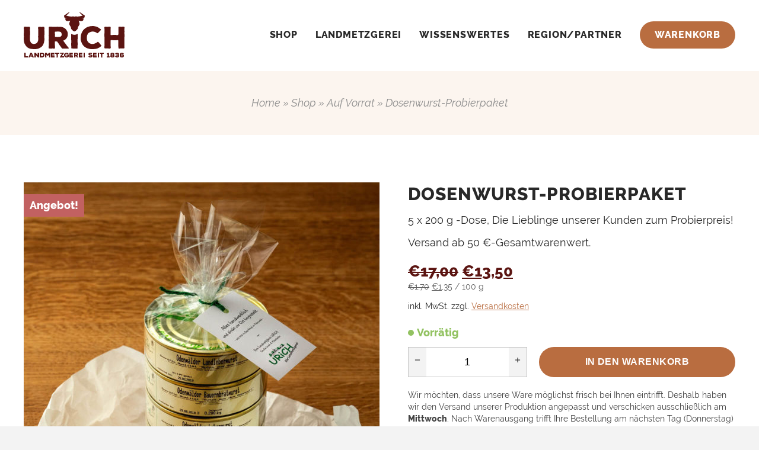

--- FILE ---
content_type: text/html; charset=UTF-8
request_url: https://landmetzgerei-urich.de/produkt/urichs-dosenwurst-probierpaket/
body_size: 8497
content:
<!DOCTYPE html>
<html lang="de">
<head>
	<meta charset="UTF-8">
	<meta name="viewport" content="width=device-width, initial-scale=1">
	<link rel="profile" href="http://gmpg.org/xfn/11">
	<link rel="pingback" href="https://landmetzgerei-urich.de/xmlrpc.php">
	<script>(function(html){html.className = html.className.replace(/\bno-js\b/,'js')})(document.documentElement);</script>
<title>Dosenwurst-Probierpaket &#8211; Urich</title>
<meta name='robots' content='max-image-preview:large' />
<link rel="alternate" type="application/rss+xml" title="Urich &raquo; Feed" href="https://landmetzgerei-urich.de/feed/" />
<link rel="alternate" type="application/rss+xml" title="Urich &raquo; Kommentar-Feed" href="https://landmetzgerei-urich.de/comments/feed/" />
<link rel='stylesheet' id='wp-block-library-css' href='https://landmetzgerei-urich.de/wp-includes/css/dist/block-library/style.min.css?ver=6.2.8' type='text/css' media='all' />
<link rel='stylesheet' id='classic-theme-styles-css' href='https://landmetzgerei-urich.de/wp-includes/css/classic-themes.min.css?ver=6.2.8' type='text/css' media='all' />
<style id='global-styles-inline-css' type='text/css'>
body{--wp--preset--color--black: #000000;--wp--preset--color--cyan-bluish-gray: #abb8c3;--wp--preset--color--white: #ffffff;--wp--preset--color--pale-pink: #f78da7;--wp--preset--color--vivid-red: #cf2e2e;--wp--preset--color--luminous-vivid-orange: #ff6900;--wp--preset--color--luminous-vivid-amber: #fcb900;--wp--preset--color--light-green-cyan: #7bdcb5;--wp--preset--color--vivid-green-cyan: #00d084;--wp--preset--color--pale-cyan-blue: #8ed1fc;--wp--preset--color--vivid-cyan-blue: #0693e3;--wp--preset--color--vivid-purple: #9b51e0;--wp--preset--color--urich-beige: #FCF5EF;--wp--preset--color--urich-rot: #5B1411;--wp--preset--color--urich-hellgrau: #eeeeee;--wp--preset--color--urich-dunkelgrau: #282828;--wp--preset--gradient--vivid-cyan-blue-to-vivid-purple: linear-gradient(135deg,rgba(6,147,227,1) 0%,rgb(155,81,224) 100%);--wp--preset--gradient--light-green-cyan-to-vivid-green-cyan: linear-gradient(135deg,rgb(122,220,180) 0%,rgb(0,208,130) 100%);--wp--preset--gradient--luminous-vivid-amber-to-luminous-vivid-orange: linear-gradient(135deg,rgba(252,185,0,1) 0%,rgba(255,105,0,1) 100%);--wp--preset--gradient--luminous-vivid-orange-to-vivid-red: linear-gradient(135deg,rgba(255,105,0,1) 0%,rgb(207,46,46) 100%);--wp--preset--gradient--very-light-gray-to-cyan-bluish-gray: linear-gradient(135deg,rgb(238,238,238) 0%,rgb(169,184,195) 100%);--wp--preset--gradient--cool-to-warm-spectrum: linear-gradient(135deg,rgb(74,234,220) 0%,rgb(151,120,209) 20%,rgb(207,42,186) 40%,rgb(238,44,130) 60%,rgb(251,105,98) 80%,rgb(254,248,76) 100%);--wp--preset--gradient--blush-light-purple: linear-gradient(135deg,rgb(255,206,236) 0%,rgb(152,150,240) 100%);--wp--preset--gradient--blush-bordeaux: linear-gradient(135deg,rgb(254,205,165) 0%,rgb(254,45,45) 50%,rgb(107,0,62) 100%);--wp--preset--gradient--luminous-dusk: linear-gradient(135deg,rgb(255,203,112) 0%,rgb(199,81,192) 50%,rgb(65,88,208) 100%);--wp--preset--gradient--pale-ocean: linear-gradient(135deg,rgb(255,245,203) 0%,rgb(182,227,212) 50%,rgb(51,167,181) 100%);--wp--preset--gradient--electric-grass: linear-gradient(135deg,rgb(202,248,128) 0%,rgb(113,206,126) 100%);--wp--preset--gradient--midnight: linear-gradient(135deg,rgb(2,3,129) 0%,rgb(40,116,252) 100%);--wp--preset--duotone--dark-grayscale: url('#wp-duotone-dark-grayscale');--wp--preset--duotone--grayscale: url('#wp-duotone-grayscale');--wp--preset--duotone--purple-yellow: url('#wp-duotone-purple-yellow');--wp--preset--duotone--blue-red: url('#wp-duotone-blue-red');--wp--preset--duotone--midnight: url('#wp-duotone-midnight');--wp--preset--duotone--magenta-yellow: url('#wp-duotone-magenta-yellow');--wp--preset--duotone--purple-green: url('#wp-duotone-purple-green');--wp--preset--duotone--blue-orange: url('#wp-duotone-blue-orange');--wp--preset--font-size--small: 13px;--wp--preset--font-size--medium: 20px;--wp--preset--font-size--large: 36px;--wp--preset--font-size--x-large: 42px;--wp--preset--spacing--20: 0.44rem;--wp--preset--spacing--30: 0.67rem;--wp--preset--spacing--40: 1rem;--wp--preset--spacing--50: 1.5rem;--wp--preset--spacing--60: 2.25rem;--wp--preset--spacing--70: 3.38rem;--wp--preset--spacing--80: 5.06rem;--wp--preset--shadow--natural: 6px 6px 9px rgba(0, 0, 0, 0.2);--wp--preset--shadow--deep: 12px 12px 50px rgba(0, 0, 0, 0.4);--wp--preset--shadow--sharp: 6px 6px 0px rgba(0, 0, 0, 0.2);--wp--preset--shadow--outlined: 6px 6px 0px -3px rgba(255, 255, 255, 1), 6px 6px rgba(0, 0, 0, 1);--wp--preset--shadow--crisp: 6px 6px 0px rgba(0, 0, 0, 1);}:where(.is-layout-flex){gap: 0.5em;}body .is-layout-flow > .alignleft{float: left;margin-inline-start: 0;margin-inline-end: 2em;}body .is-layout-flow > .alignright{float: right;margin-inline-start: 2em;margin-inline-end: 0;}body .is-layout-flow > .aligncenter{margin-left: auto !important;margin-right: auto !important;}body .is-layout-constrained > .alignleft{float: left;margin-inline-start: 0;margin-inline-end: 2em;}body .is-layout-constrained > .alignright{float: right;margin-inline-start: 2em;margin-inline-end: 0;}body .is-layout-constrained > .aligncenter{margin-left: auto !important;margin-right: auto !important;}body .is-layout-constrained > :where(:not(.alignleft):not(.alignright):not(.alignfull)){max-width: var(--wp--style--global--content-size);margin-left: auto !important;margin-right: auto !important;}body .is-layout-constrained > .alignwide{max-width: var(--wp--style--global--wide-size);}body .is-layout-flex{display: flex;}body .is-layout-flex{flex-wrap: wrap;align-items: center;}body .is-layout-flex > *{margin: 0;}:where(.wp-block-columns.is-layout-flex){gap: 2em;}.has-black-color{color: var(--wp--preset--color--black) !important;}.has-cyan-bluish-gray-color{color: var(--wp--preset--color--cyan-bluish-gray) !important;}.has-white-color{color: var(--wp--preset--color--white) !important;}.has-pale-pink-color{color: var(--wp--preset--color--pale-pink) !important;}.has-vivid-red-color{color: var(--wp--preset--color--vivid-red) !important;}.has-luminous-vivid-orange-color{color: var(--wp--preset--color--luminous-vivid-orange) !important;}.has-luminous-vivid-amber-color{color: var(--wp--preset--color--luminous-vivid-amber) !important;}.has-light-green-cyan-color{color: var(--wp--preset--color--light-green-cyan) !important;}.has-vivid-green-cyan-color{color: var(--wp--preset--color--vivid-green-cyan) !important;}.has-pale-cyan-blue-color{color: var(--wp--preset--color--pale-cyan-blue) !important;}.has-vivid-cyan-blue-color{color: var(--wp--preset--color--vivid-cyan-blue) !important;}.has-vivid-purple-color{color: var(--wp--preset--color--vivid-purple) !important;}.has-black-background-color{background-color: var(--wp--preset--color--black) !important;}.has-cyan-bluish-gray-background-color{background-color: var(--wp--preset--color--cyan-bluish-gray) !important;}.has-white-background-color{background-color: var(--wp--preset--color--white) !important;}.has-pale-pink-background-color{background-color: var(--wp--preset--color--pale-pink) !important;}.has-vivid-red-background-color{background-color: var(--wp--preset--color--vivid-red) !important;}.has-luminous-vivid-orange-background-color{background-color: var(--wp--preset--color--luminous-vivid-orange) !important;}.has-luminous-vivid-amber-background-color{background-color: var(--wp--preset--color--luminous-vivid-amber) !important;}.has-light-green-cyan-background-color{background-color: var(--wp--preset--color--light-green-cyan) !important;}.has-vivid-green-cyan-background-color{background-color: var(--wp--preset--color--vivid-green-cyan) !important;}.has-pale-cyan-blue-background-color{background-color: var(--wp--preset--color--pale-cyan-blue) !important;}.has-vivid-cyan-blue-background-color{background-color: var(--wp--preset--color--vivid-cyan-blue) !important;}.has-vivid-purple-background-color{background-color: var(--wp--preset--color--vivid-purple) !important;}.has-black-border-color{border-color: var(--wp--preset--color--black) !important;}.has-cyan-bluish-gray-border-color{border-color: var(--wp--preset--color--cyan-bluish-gray) !important;}.has-white-border-color{border-color: var(--wp--preset--color--white) !important;}.has-pale-pink-border-color{border-color: var(--wp--preset--color--pale-pink) !important;}.has-vivid-red-border-color{border-color: var(--wp--preset--color--vivid-red) !important;}.has-luminous-vivid-orange-border-color{border-color: var(--wp--preset--color--luminous-vivid-orange) !important;}.has-luminous-vivid-amber-border-color{border-color: var(--wp--preset--color--luminous-vivid-amber) !important;}.has-light-green-cyan-border-color{border-color: var(--wp--preset--color--light-green-cyan) !important;}.has-vivid-green-cyan-border-color{border-color: var(--wp--preset--color--vivid-green-cyan) !important;}.has-pale-cyan-blue-border-color{border-color: var(--wp--preset--color--pale-cyan-blue) !important;}.has-vivid-cyan-blue-border-color{border-color: var(--wp--preset--color--vivid-cyan-blue) !important;}.has-vivid-purple-border-color{border-color: var(--wp--preset--color--vivid-purple) !important;}.has-vivid-cyan-blue-to-vivid-purple-gradient-background{background: var(--wp--preset--gradient--vivid-cyan-blue-to-vivid-purple) !important;}.has-light-green-cyan-to-vivid-green-cyan-gradient-background{background: var(--wp--preset--gradient--light-green-cyan-to-vivid-green-cyan) !important;}.has-luminous-vivid-amber-to-luminous-vivid-orange-gradient-background{background: var(--wp--preset--gradient--luminous-vivid-amber-to-luminous-vivid-orange) !important;}.has-luminous-vivid-orange-to-vivid-red-gradient-background{background: var(--wp--preset--gradient--luminous-vivid-orange-to-vivid-red) !important;}.has-very-light-gray-to-cyan-bluish-gray-gradient-background{background: var(--wp--preset--gradient--very-light-gray-to-cyan-bluish-gray) !important;}.has-cool-to-warm-spectrum-gradient-background{background: var(--wp--preset--gradient--cool-to-warm-spectrum) !important;}.has-blush-light-purple-gradient-background{background: var(--wp--preset--gradient--blush-light-purple) !important;}.has-blush-bordeaux-gradient-background{background: var(--wp--preset--gradient--blush-bordeaux) !important;}.has-luminous-dusk-gradient-background{background: var(--wp--preset--gradient--luminous-dusk) !important;}.has-pale-ocean-gradient-background{background: var(--wp--preset--gradient--pale-ocean) !important;}.has-electric-grass-gradient-background{background: var(--wp--preset--gradient--electric-grass) !important;}.has-midnight-gradient-background{background: var(--wp--preset--gradient--midnight) !important;}.has-small-font-size{font-size: var(--wp--preset--font-size--small) !important;}.has-medium-font-size{font-size: var(--wp--preset--font-size--medium) !important;}.has-large-font-size{font-size: var(--wp--preset--font-size--large) !important;}.has-x-large-font-size{font-size: var(--wp--preset--font-size--x-large) !important;}
.wp-block-navigation a:where(:not(.wp-element-button)){color: inherit;}
:where(.wp-block-columns.is-layout-flex){gap: 2em;}
.wp-block-pullquote{font-size: 1.5em;line-height: 1.6;}
</style>
<style id='woocommerce-inline-inline-css' type='text/css'>
.woocommerce form .form-row .required { visibility: visible; }
</style>
<link rel='stylesheet' id='paypalplus-woocommerce-front-css' href='https://landmetzgerei-urich.de/wp-content/plugins/woo-paypalplus/public/css/front.min.css?ver=1592564368' type='text/css' media='screen' />
<link rel='stylesheet' id='freeview-style-css' href='https://landmetzgerei-urich.de/wp-content/themes/urich/style.css?ver=6.2.8' type='text/css' media='all' />
<link rel='stylesheet' id='freeview-template-style-css' href='https://landmetzgerei-urich.de/wp-content/themes/urich/style/template.css?ver=6.2.8' type='text/css' media='all' />
<link rel='stylesheet' id='freeview-swiper-style-css' href='https://landmetzgerei-urich.de/wp-content/themes/urich/style/vendors/swiper/swiper.min.css?ver=6.2.8' type='text/css' media='all' />
<link rel='stylesheet' id='woocommerce-gzd-layout-css' href='https://landmetzgerei-urich.de/wp-content/plugins/woocommerce-germanized/build/static/layout-styles.css?ver=3.18.7' type='text/css' media='all' />
<style id='woocommerce-gzd-layout-inline-css' type='text/css'>
.woocommerce-checkout .shop_table { background-color: #eeeeee; } .product p.deposit-packaging-type { font-size: 1.2em !important; } p.woocommerce-shipping-destination { display: none; }
                .wc-gzd-nutri-score-value-a {
                    background: url(https://landmetzgerei-urich.de/wp-content/plugins/woocommerce-germanized/assets/images/nutri-score-a.svg) no-repeat;
                }
                .wc-gzd-nutri-score-value-b {
                    background: url(https://landmetzgerei-urich.de/wp-content/plugins/woocommerce-germanized/assets/images/nutri-score-b.svg) no-repeat;
                }
                .wc-gzd-nutri-score-value-c {
                    background: url(https://landmetzgerei-urich.de/wp-content/plugins/woocommerce-germanized/assets/images/nutri-score-c.svg) no-repeat;
                }
                .wc-gzd-nutri-score-value-d {
                    background: url(https://landmetzgerei-urich.de/wp-content/plugins/woocommerce-germanized/assets/images/nutri-score-d.svg) no-repeat;
                }
                .wc-gzd-nutri-score-value-e {
                    background: url(https://landmetzgerei-urich.de/wp-content/plugins/woocommerce-germanized/assets/images/nutri-score-e.svg) no-repeat;
                }
            
</style>
<script type='text/javascript' src='https://landmetzgerei-urich.de/wp-content/themes/urich/js/jquery.min.js?ver=2.1.4' id='jquery-js'></script>
<script type='text/javascript' src='https://landmetzgerei-urich.de/wp-content/themes/urich/js/lightslider.min.js?ver=1.1.6' id='freeview-lightslider-js'></script>
<script type='text/javascript' src='https://landmetzgerei-urich.de/wp-content/themes/urich/js/simple-lightbox.min.js?ver=1.15.0' id='freeview-simple-lightbox-js'></script>
<script type='text/javascript' src='https://landmetzgerei-urich.de/wp-content/themes/urich/js/swiper.min.js?ver=4.3.3' id='freeview-swiper-js'></script>
<link rel="https://api.w.org/" href="https://landmetzgerei-urich.de/wp-json/" /><link rel="alternate" type="application/json" href="https://landmetzgerei-urich.de/wp-json/wp/v2/product/1112" /><link rel="EditURI" type="application/rsd+xml" title="RSD" href="https://landmetzgerei-urich.de/xmlrpc.php?rsd" />
<link rel="wlwmanifest" type="application/wlwmanifest+xml" href="https://landmetzgerei-urich.de/wp-includes/wlwmanifest.xml" />
<meta name="generator" content="WordPress 6.2.8" />
<meta name="generator" content="WooCommerce 8.2.4" />
<link rel="canonical" href="https://landmetzgerei-urich.de/produkt/urichs-dosenwurst-probierpaket/" />
<link rel='shortlink' href='https://landmetzgerei-urich.de/?p=1112' />
<link rel="alternate" type="application/json+oembed" href="https://landmetzgerei-urich.de/wp-json/oembed/1.0/embed?url=https%3A%2F%2Flandmetzgerei-urich.de%2Fprodukt%2Furichs-dosenwurst-probierpaket%2F" />
<link rel="alternate" type="text/xml+oembed" href="https://landmetzgerei-urich.de/wp-json/oembed/1.0/embed?url=https%3A%2F%2Flandmetzgerei-urich.de%2Fprodukt%2Furichs-dosenwurst-probierpaket%2F&#038;format=xml" />
	<noscript><style>.woocommerce-product-gallery{ opacity: 1 !important; }</style></noscript>
	<style type="text/css">.recentcomments a{display:inline !important;padding:0 !important;margin:0 !important;}</style><link rel="icon" href="https://landmetzgerei-urich.de/wp-content/uploads/2018/12/favicon-150x150.png" sizes="32x32" />
<link rel="icon" href="https://landmetzgerei-urich.de/wp-content/uploads/2018/12/favicon.png" sizes="192x192" />
<link rel="apple-touch-icon" href="https://landmetzgerei-urich.de/wp-content/uploads/2018/12/favicon.png" />
<meta name="msapplication-TileImage" content="https://landmetzgerei-urich.de/wp-content/uploads/2018/12/favicon.png" />
</head>
<body class="fade-out">
	<div id="wrapper">
		<header id="header">
			<div class="inner">
				<div class="branding">
					<a href="https://landmetzgerei-urich.de/" rel="home">
						<img src="https://landmetzgerei-urich.de/wp-content/themes/urich/img/logo.svg" alt="Urich Landmetzgerei seit 1836">
					</a>
				</div>
				<nav id="main-nav" role="navigation">
					<input id="main-menu-state" type="checkbox" />
					<label class="main-menu-btn" for="main-menu-state">
						<span class="main-menu-btn-icon"></span>
					</label>
					<ul id="main-menu" class="sm"><li id="menu-item-545" class="menu-item menu-item-type-post_type menu-item-object-page menu-item-545"><a href="https://landmetzgerei-urich.de/shop/">Shop</a></li>
<li id="menu-item-42" class="menu-item menu-item-type-post_type menu-item-object-page menu-item-42"><a href="https://landmetzgerei-urich.de/landmetzgerei/">Landmetzgerei</a></li>
<li id="menu-item-41" class="menu-item menu-item-type-post_type menu-item-object-page menu-item-41"><a href="https://landmetzgerei-urich.de/dies-das/">Wissenswertes</a></li>
<li id="menu-item-40" class="menu-item menu-item-type-post_type menu-item-object-page menu-item-40"><a href="https://landmetzgerei-urich.de/region-partner/">Region/Partner</a></li>
<li id="menu-item-46" class="cart menu-item menu-item-type-post_type menu-item-object-page menu-item-46"><a href="https://landmetzgerei-urich.de/warenkorb/">Warenkorb</a></li>
</ul>				</nav>
			</div>
		</header>
				
	<nav class="woocommerce-breadcrumb" itemprop="breadcrumb"><a href="https://landmetzgerei-urich.de">Home</a> &raquo; <a href="https://landmetzgerei-urich.de/shop/">Shop</a> &raquo; <a href="https://landmetzgerei-urich.de/produkt-kategorie/auf-vorrat/">Auf Vorrat</a> &raquo; Dosenwurst-Probierpaket</nav><div id="primary" class="content-area"><main id="main" class="site-main" role="main">
		
			<div class="woocommerce-notices-wrapper"></div><div id="product-1112" class="product type-product post-1112 status-publish first instock product_cat-auf-vorrat product_cat-pakete-angebote-geschenke has-post-thumbnail sale taxable shipping-taxable purchasable product-type-simple">

	
	<span class="onsale">Angebot!</span>
	<div class="woocommerce-product-gallery woocommerce-product-gallery--with-images woocommerce-product-gallery--columns-4 images" data-columns="4" style="opacity: 0; transition: opacity .25s ease-in-out;">
	<div class="woocommerce-product-gallery__wrapper">
		<div data-thumb="https://landmetzgerei-urich.de/wp-content/uploads/2018/12/Dosen_Paket_Hausmacher_DL3A8951-600x600.jpg" data-thumb-alt="" class="woocommerce-product-gallery__image"><a href="https://landmetzgerei-urich.de/wp-content/uploads/2018/12/Dosen_Paket_Hausmacher_DL3A8951.jpg"><img width="600" height="600" src="https://landmetzgerei-urich.de/wp-content/uploads/2018/12/Dosen_Paket_Hausmacher_DL3A8951-600x600.jpg" class="wp-post-image" alt="" decoding="async" loading="lazy" title="Dosen_Paket_Hausmacher_DL3A8951" data-caption="" data-src="https://landmetzgerei-urich.de/wp-content/uploads/2018/12/Dosen_Paket_Hausmacher_DL3A8951.jpg" data-large_image="https://landmetzgerei-urich.de/wp-content/uploads/2018/12/Dosen_Paket_Hausmacher_DL3A8951.jpg" data-large_image_width="1200" data-large_image_height="1200" srcset="https://landmetzgerei-urich.de/wp-content/uploads/2018/12/Dosen_Paket_Hausmacher_DL3A8951-600x600.jpg 600w, https://landmetzgerei-urich.de/wp-content/uploads/2018/12/Dosen_Paket_Hausmacher_DL3A8951-400x400.jpg 400w, https://landmetzgerei-urich.de/wp-content/uploads/2018/12/Dosen_Paket_Hausmacher_DL3A8951-150x150.jpg 150w, https://landmetzgerei-urich.de/wp-content/uploads/2018/12/Dosen_Paket_Hausmacher_DL3A8951-300x300.jpg 300w, https://landmetzgerei-urich.de/wp-content/uploads/2018/12/Dosen_Paket_Hausmacher_DL3A8951-768x768.jpg 768w, https://landmetzgerei-urich.de/wp-content/uploads/2018/12/Dosen_Paket_Hausmacher_DL3A8951-1024x1024.jpg 1024w, https://landmetzgerei-urich.de/wp-content/uploads/2018/12/Dosen_Paket_Hausmacher_DL3A8951.jpg 1200w" sizes="(max-width: 600px) 100vw, 600px" /></a></div>
	</div>
</div>

	<div class="summary entry-summary">
		<h1 class="product_title entry-title">Dosenwurst-Probierpaket</h1><div class="woocommerce-product-details__short-description">
	<p>5 x 200 g -Dose, Die Lieblinge unserer Kunden zum Probierpreis!</p>
<p>Versand ab 50 €-Gesamtwarenwert.</p>
</div>
<p class="price"><del aria-hidden="true"><span class="woocommerce-Price-amount amount"><bdi><span class="woocommerce-Price-currencySymbol">&euro;</span>17,00</bdi></span></del> <ins><span class="woocommerce-Price-amount amount"><bdi><span class="woocommerce-Price-currencySymbol">&euro;</span>13,50</bdi></span></ins></p>


	<p class="price price-unit smaller wc-gzd-additional-info"> <del><span class="woocommerce-Price-amount amount"><span class="woocommerce-Price-currencySymbol">&euro;</span>1,70</span></del> <ins><span class="woocommerce-Price-amount amount"><span class="woocommerce-Price-currencySymbol">&euro;</span>1,35</span></ins> / <span class="unit-base">100</span> <span class="unit">g</span></p>
<div class="legal-price-info">
	<p class="wc-gzd-additional-info">
					<span class="wc-gzd-additional-info tax-info">inkl. MwSt.</span>
							<span class="wc-gzd-additional-info shipping-costs-info">zzgl. <a href="https://landmetzgerei-urich.de/versandarten/" target="_blank">Versandkosten</a></span>
			</p>
</div>



<p class="stock in-stock">Vorrätig</p>

	
	<form class="cart" action="https://landmetzgerei-urich.de/produkt/urichs-dosenwurst-probierpaket/" method="post" enctype='multipart/form-data'>
		
		<div class="quantity">
		<label class="screen-reader-text" for="quantity_6980ade5407ba">Dosenwurst-Probierpaket Menge</label>
	<input
		type="number"
				id="quantity_6980ade5407ba"
		class="input-text qty text"
		name="quantity"
		value="1"
		aria-label="Produktmenge"
		size="4"
		min="1"
		max="4"
					step="1"
			placeholder=""
			inputmode="numeric"
			autocomplete="off"
			/>
	</div>

		<button type="submit" name="add-to-cart" value="1112" class="single_add_to_cart_button button alt">In den Warenkorb</button>

			</form>

	
<div class="versandtermine">
    <p>Wir möchten, dass unsere Ware möglichst frisch bei Ihnen eintrifft. Deshalb haben wir den Versand unserer Produktion angepasst und verschicken ausschließlich am <strong>Mittwoch</strong>. Nach Warenausgang trifft Ihre Bestellung am nächsten Tag (Donnerstag) bei Ihnen ein. Bitte stellen Sie sicher, dass Sie Ihr Paket annehmen können.</p>
</div>
	</div>

	<div style="clear: both;"></div>
<h3 class="highlight">
    <span>
        PRODUKTDETAILS
    </span>
</h3>

	<div class="woocommerce-tabs wc-tabs-wrapper">
		<ul class="tabs wc-tabs" role="tablist">
							<li class="description_tab" id="tab-title-description" role="tab" aria-controls="tab-description">
					<a href="#tab-description">
						Beschreibung					</a>
				</li>
							<li class="zutaten_tab" id="tab-title-zutaten" role="tab" aria-controls="tab-zutaten">
					<a href="#tab-zutaten">
						Zutaten					</a>
				</li>
							<li class="naehrwerte-allergiker-hinweise_tab" id="tab-title-naehrwerte-allergiker-hinweise" role="tab" aria-controls="tab-naehrwerte-allergiker-hinweise">
					<a href="#tab-naehrwerte-allergiker-hinweise">
						Nährwerte &amp; Allergiker-Hinweise					</a>
				</li>
							<li class="verpackung-lagerung_tab" id="tab-title-verpackung-lagerung" role="tab" aria-controls="tab-verpackung-lagerung">
					<a href="#tab-verpackung-lagerung">
						Verpackung &amp; Lagerung					</a>
				</li>
					</ul>
					<div class="woocommerce-Tabs-panel woocommerce-Tabs-panel--description panel entry-content wc-tab" id="tab-description" role="tabpanel" aria-labelledby="tab-title-description">
				
	<h2>Beschreibung</h2>

<p>Unser Dosenwurst-Probierpaket besteht aus fünf Wurstsorten, die im Laden prima &#8222;laufen&#8220;:</p>
<ul>
<li>Landleberwurst</li>
<li>Bauernbratwurst</li>
<li>Leberwurst</li>
<li>Blutwurst</li>
<li>Schwartenmagen</li>
</ul>
<p>Preisersparnis: Quasi eine Dose geschenkt:-)</p>
<p>&nbsp;</p>
			</div>
					<div class="woocommerce-Tabs-panel woocommerce-Tabs-panel--zutaten panel entry-content wc-tab" id="tab-zutaten" role="tabpanel" aria-labelledby="tab-title-zutaten">
				<h2 class="yikes-custom-woo-tab-title yikes-custom-woo-tab-title-zutaten">Zutaten</h2><p>Landleberwurst: 75% Schweinefleisch, 25% Schweineleber, Nitritpökelsalz (Speisesalz, Konservierungsstoff: Natriumnitrit), Naturgewürze.</p>
<p>Bauernbratwurst: 100% Schweinefleisch, Speisesalz, Naturgewürze (enthält <strong>Senf)</strong>, Stabilisator: Natriumdiphosphat, Antioxidationsmittel: Ascorbinsäure, Dextrose, Saccharose.</p>
<p>Leberwurst: Schweinefleisch und Schweineleber, Speisesalz, Naturgewürze (auch <strong>Senf</strong>), Traubenzucker.</p>
<p>Blutwurst: Schweinespeck, -blut, -schwarten, Nitritpökelsalz (Speisesalz, Konservierungsstoff: Natriumnitrit), Naturgewürze.</p>
<p>Schwartenmagen: 83% Schweinefleisch, 17% Schweineschwarten, Nitritpökelsalz (Speisesalz, Konservierungsstoff: Natriumnitrit), Naturgewürze, Knoblauch, Säureregulator: Natriumdiphosphat, Geschmacksverstärker: Mononatriumglutamat.</p>
			</div>
					<div class="woocommerce-Tabs-panel woocommerce-Tabs-panel--naehrwerte-allergiker-hinweise panel entry-content wc-tab" id="tab-naehrwerte-allergiker-hinweise" role="tabpanel" aria-labelledby="tab-title-naehrwerte-allergiker-hinweise">
				<h2 class="yikes-custom-woo-tab-title yikes-custom-woo-tab-title-naehrwerte-allergiker-hinweise">Nährwerte & Allergiker-Hinweise</h2><p>Landleberwurst:<br />
Nährwerte pro 100g Produkt:<br />
kJoule: 1380,6<br />
kcal: 329,8<br />
Fett: 28,2 g<br />
davon gesättigte Fettsäuren: 11,5 g<br />
Kohlenhydrate: 0,9 g<br />
davon Zucker: 0,6 g<br />
Eiweiß: 18,1 g<br />
Salz: 2 g<br />
Natrium: 0,79 g</p>
<p>Bauernbratwurst-Dose:<br />
Nährwerte pro 100g Produkt:<br />
kJoule: 1088,2<br />
kcal: 259,9<br />
Fett: 22 g<br />
davon gesättigte Fettsäuren: 10,5 g<br />
Kohlenhydrate: 0,3 g<br />
davon Zucker: 0,3 g<br />
Eiweiß: 15,2 g<br />
Salz: 2 g<br />
Natrium: 0,79 g</p>
<p>Leberwurst:<br />
Nährwerte pro 100g Produkt:<br />
kJoule: 1481,6<br />
kcal: 353,9<br />
Fett: 32,8 g<br />
davon gesättigte Fettsäuren: 13,6 g<br />
Kohlenhydrate: 0,6 g<br />
davon Zucker: 0,3 g<br />
Eiweiß: 14 g<br />
Salz: 1,9 g<br />
Natrium: 0,76 g</p>
<p>Blutwurst:<br />
Nährwerte pro 100g Produkt:<br />
kJoule: 1481,2<br />
kcal: 353,8<br />
Fett: 33 g<br />
davon gesättigte Fettsäuren: 9,4 g<br />
Kohlenhydrate: 0,2 g<br />
davon Zucker: 0,2 g<br />
Eiweiß: 14 g<br />
Salz: 2,1 g<br />
Natrium: 0,83 g</p>
<p>Schwartenmagen:<br />
Nährwerte pro 100g Produkt:<br />
kJoule: 1010,6<br />
kcal: 241,4<br />
Fett: 20 g<br />
davon gesättigte Fettsäuren: 6,7 g<br />
Kohlenhydrate: 0,3 g<br />
davon Zucker: 0,2 g<br />
Eiweiß: 15 g<br />
Salz: 2 g<br />
Natrium: 0,79 g</p>
<p>Landleberwurst: -allergenfrei-</p>
<p>Bauernbratwurst: enthält Senfsaat/-erzeugnisse</p>
<p>Leberwurst: enthält Senfsaat/-erzeugnisse</p>
<p>Blutwurst: -allergenfrei-</p>
<p>Schwartenmagen: -allergenfrei-</p>
			</div>
					<div class="woocommerce-Tabs-panel woocommerce-Tabs-panel--verpackung-lagerung panel entry-content wc-tab" id="tab-verpackung-lagerung" role="tabpanel" aria-labelledby="tab-title-verpackung-lagerung">
				<h2 class="yikes-custom-woo-tab-title yikes-custom-woo-tab-title-verpackung-lagerung">Verpackung & Lagerung</h2><p>Frisch gemacht – traditionell konserviert.</p>
<p>Verpackt mindestens haltbar bei 4 – 8 °C: <strong>ca. 180 Tage</strong> (siehe Etikett)</p>
			</div>
		
			</div>


    <section class="related products">

        <!-- FS PART -->
        <h3 class="highlight">
            <span>Auch interessant</span>
        </h3>
        <!-- FS PART END -->

        <ul class="products columns-4">

            
                <li class="product type-product post-992 status-publish first instock product_cat-auf-vorrat has-post-thumbnail taxable shipping-taxable purchasable product-type-simple">
	<a href="https://landmetzgerei-urich.de/produkt/odenwaelder-rinderbraten/" class="woocommerce-LoopProduct-link woocommerce-loop-product__link"><img width="400" height="400" src="https://landmetzgerei-urich.de/wp-content/uploads/2018/12/Dose_OW_Rinderbraten_DL3A8835-400x400.jpg" class="attachment-woocommerce_thumbnail size-woocommerce_thumbnail" alt="" decoding="async" loading="lazy" srcset="https://landmetzgerei-urich.de/wp-content/uploads/2018/12/Dose_OW_Rinderbraten_DL3A8835-400x400.jpg 400w, https://landmetzgerei-urich.de/wp-content/uploads/2018/12/Dose_OW_Rinderbraten_DL3A8835-150x150.jpg 150w, https://landmetzgerei-urich.de/wp-content/uploads/2018/12/Dose_OW_Rinderbraten_DL3A8835-300x300.jpg 300w, https://landmetzgerei-urich.de/wp-content/uploads/2018/12/Dose_OW_Rinderbraten_DL3A8835-768x768.jpg 768w, https://landmetzgerei-urich.de/wp-content/uploads/2018/12/Dose_OW_Rinderbraten_DL3A8835-1024x1024.jpg 1024w, https://landmetzgerei-urich.de/wp-content/uploads/2018/12/Dose_OW_Rinderbraten_DL3A8835.jpg 1200w, https://landmetzgerei-urich.de/wp-content/uploads/2018/12/Dose_OW_Rinderbraten_DL3A8835-600x600.jpg 600w" sizes="(max-width: 400px) 100vw, 400px" /><h2 class="woocommerce-loop-product__title">Odenwälder Rinderbraten, 400 g-Dose</h2>
	<span class="price"><span class="woocommerce-Price-amount amount"><bdi><span class="woocommerce-Price-currencySymbol">&euro;</span>7,80</bdi></span></span>


	<p class="price price-unit smaller wc-gzd-additional-info wc-gzd-additional-info-loop"><span class="woocommerce-Price-amount amount"><span class="woocommerce-Price-currencySymbol">&euro;</span>1,95</span> / <span class="unit-base">100</span> <span class="unit">g</span></p>

</a>
	<p class="wc-gzd-additional-info wc-gzd-additional-info-loop tax-info">inkl. MwSt.</p>

	<p class="wc-gzd-additional-info wc-gzd-additional-info-loop shipping-costs-info">zzgl. <a href="https://landmetzgerei-urich.de/versandarten/" target="_blank">Versandkosten</a></p>

</li>

            
                <li class="product type-product post-1050 status-publish instock product_cat-auf-vorrat has-post-thumbnail taxable shipping-taxable purchasable product-type-simple">
	<a href="https://landmetzgerei-urich.de/produkt/rouladen/" class="woocommerce-LoopProduct-link woocommerce-loop-product__link"><img width="400" height="400" src="https://landmetzgerei-urich.de/wp-content/uploads/2018/12/Dose_OW_Rinder-Rouladen_DL3A8833-400x400.jpg" class="attachment-woocommerce_thumbnail size-woocommerce_thumbnail" alt="" decoding="async" loading="lazy" srcset="https://landmetzgerei-urich.de/wp-content/uploads/2018/12/Dose_OW_Rinder-Rouladen_DL3A8833-400x400.jpg 400w, https://landmetzgerei-urich.de/wp-content/uploads/2018/12/Dose_OW_Rinder-Rouladen_DL3A8833-150x150.jpg 150w, https://landmetzgerei-urich.de/wp-content/uploads/2018/12/Dose_OW_Rinder-Rouladen_DL3A8833-300x300.jpg 300w, https://landmetzgerei-urich.de/wp-content/uploads/2018/12/Dose_OW_Rinder-Rouladen_DL3A8833-768x768.jpg 768w, https://landmetzgerei-urich.de/wp-content/uploads/2018/12/Dose_OW_Rinder-Rouladen_DL3A8833-1024x1024.jpg 1024w, https://landmetzgerei-urich.de/wp-content/uploads/2018/12/Dose_OW_Rinder-Rouladen_DL3A8833.jpg 1200w, https://landmetzgerei-urich.de/wp-content/uploads/2018/12/Dose_OW_Rinder-Rouladen_DL3A8833-600x600.jpg 600w" sizes="(max-width: 400px) 100vw, 400px" /><h2 class="woocommerce-loop-product__title">Odenwälder Rouladen, 400 g-Dose</h2>
	<span class="price"><span class="woocommerce-Price-amount amount"><bdi><span class="woocommerce-Price-currencySymbol">&euro;</span>7,80</bdi></span></span>


	<p class="price price-unit smaller wc-gzd-additional-info wc-gzd-additional-info-loop"><span class="woocommerce-Price-amount amount"><span class="woocommerce-Price-currencySymbol">&euro;</span>1,95</span> / <span class="unit-base">100</span> <span class="unit">g</span></p>

</a>
	<p class="wc-gzd-additional-info wc-gzd-additional-info-loop tax-info">inkl. MwSt.</p>

	<p class="wc-gzd-additional-info wc-gzd-additional-info-loop shipping-costs-info">zzgl. <a href="https://landmetzgerei-urich.de/versandarten/" target="_blank">Versandkosten</a></p>

</li>

            
                <li class="product type-product post-946 status-publish instock product_cat-auf-vorrat has-post-thumbnail taxable shipping-taxable purchasable product-type-simple">
	<a href="https://landmetzgerei-urich.de/produkt/odenwaelder-schinkenwurst/" class="woocommerce-LoopProduct-link woocommerce-loop-product__link"><img width="400" height="400" src="https://landmetzgerei-urich.de/wp-content/uploads/2018/12/Dose_OW_Schinkenwurst_DL3A8814-400x400.jpg" class="attachment-woocommerce_thumbnail size-woocommerce_thumbnail" alt="" decoding="async" loading="lazy" srcset="https://landmetzgerei-urich.de/wp-content/uploads/2018/12/Dose_OW_Schinkenwurst_DL3A8814-400x400.jpg 400w, https://landmetzgerei-urich.de/wp-content/uploads/2018/12/Dose_OW_Schinkenwurst_DL3A8814-150x150.jpg 150w, https://landmetzgerei-urich.de/wp-content/uploads/2018/12/Dose_OW_Schinkenwurst_DL3A8814-300x300.jpg 300w, https://landmetzgerei-urich.de/wp-content/uploads/2018/12/Dose_OW_Schinkenwurst_DL3A8814-768x768.jpg 768w, https://landmetzgerei-urich.de/wp-content/uploads/2018/12/Dose_OW_Schinkenwurst_DL3A8814-1024x1024.jpg 1024w, https://landmetzgerei-urich.de/wp-content/uploads/2018/12/Dose_OW_Schinkenwurst_DL3A8814.jpg 1200w, https://landmetzgerei-urich.de/wp-content/uploads/2018/12/Dose_OW_Schinkenwurst_DL3A8814-600x600.jpg 600w" sizes="(max-width: 400px) 100vw, 400px" /><h2 class="woocommerce-loop-product__title">Odenwälder Schinkenwurst, 200 g-Dose</h2>
	<span class="price"><span class="woocommerce-Price-amount amount"><bdi><span class="woocommerce-Price-currencySymbol">&euro;</span>4,30</bdi></span></span>


	<p class="price price-unit smaller wc-gzd-additional-info wc-gzd-additional-info-loop"><span class="woocommerce-Price-amount amount"><span class="woocommerce-Price-currencySymbol">&euro;</span>2,15</span> / <span class="unit-base">100</span> <span class="unit">g</span></p>

</a>
	<p class="wc-gzd-additional-info wc-gzd-additional-info-loop tax-info">inkl. MwSt.</p>

	<p class="wc-gzd-additional-info wc-gzd-additional-info-loop shipping-costs-info">zzgl. <a href="https://landmetzgerei-urich.de/versandarten/" target="_blank">Versandkosten</a></p>

</li>

            
                <li class="product type-product post-1053 status-publish last instock product_cat-auf-vorrat has-post-thumbnail taxable shipping-taxable purchasable product-type-simple">
	<a href="https://landmetzgerei-urich.de/produkt/gekochtes-rindfleisch-mit-meerrettich-sosse/" class="woocommerce-LoopProduct-link woocommerce-loop-product__link"><img width="400" height="400" src="https://landmetzgerei-urich.de/wp-content/uploads/2018/12/Dose_gekochtes_Rindfleisch_mit_meerrettichsauce_DL3A8842-400x400.jpg" class="attachment-woocommerce_thumbnail size-woocommerce_thumbnail" alt="" decoding="async" loading="lazy" srcset="https://landmetzgerei-urich.de/wp-content/uploads/2018/12/Dose_gekochtes_Rindfleisch_mit_meerrettichsauce_DL3A8842-400x400.jpg 400w, https://landmetzgerei-urich.de/wp-content/uploads/2018/12/Dose_gekochtes_Rindfleisch_mit_meerrettichsauce_DL3A8842-150x150.jpg 150w, https://landmetzgerei-urich.de/wp-content/uploads/2018/12/Dose_gekochtes_Rindfleisch_mit_meerrettichsauce_DL3A8842-300x300.jpg 300w, https://landmetzgerei-urich.de/wp-content/uploads/2018/12/Dose_gekochtes_Rindfleisch_mit_meerrettichsauce_DL3A8842-768x768.jpg 768w, https://landmetzgerei-urich.de/wp-content/uploads/2018/12/Dose_gekochtes_Rindfleisch_mit_meerrettichsauce_DL3A8842-1024x1024.jpg 1024w, https://landmetzgerei-urich.de/wp-content/uploads/2018/12/Dose_gekochtes_Rindfleisch_mit_meerrettichsauce_DL3A8842.jpg 1200w, https://landmetzgerei-urich.de/wp-content/uploads/2018/12/Dose_gekochtes_Rindfleisch_mit_meerrettichsauce_DL3A8842-600x600.jpg 600w" sizes="(max-width: 400px) 100vw, 400px" /><h2 class="woocommerce-loop-product__title">Gekochtes Rindfleisch in Meerrettich-Soße, 400 g-Dose</h2>
	<span class="price"><span class="woocommerce-Price-amount amount"><bdi><span class="woocommerce-Price-currencySymbol">&euro;</span>7,80</bdi></span></span>


	<p class="price price-unit smaller wc-gzd-additional-info wc-gzd-additional-info-loop"><span class="woocommerce-Price-amount amount"><span class="woocommerce-Price-currencySymbol">&euro;</span>1,95</span> / <span class="unit-base">100</span> <span class="unit">g</span></p>

</a>
	<p class="wc-gzd-additional-info wc-gzd-additional-info-loop tax-info">inkl. MwSt.</p>

	<p class="wc-gzd-additional-info wc-gzd-additional-info-loop shipping-costs-info">zzgl. <a href="https://landmetzgerei-urich.de/versandarten/" target="_blank">Versandkosten</a></p>

</li>

            
        </ul>

    </section>

</div>


		
	<h3 class="highlight"><span>Kategorien</span></h3>
<div class="cat-shop">

<div class="shop-categories">
            <div class="shop-category selected-category">
            <a href="https://landmetzgerei-urich.de/produkt-kategorie/auf-vorrat/">
                                <img src="https://landmetzgerei-urich.de/wp-content/uploads/2018/12/shop-icon-canned-food.svg">
                                Auf Vorrat            </a>
        </div>
            <div class="shop-category">
            <a href="https://landmetzgerei-urich.de/produkt-kategorie/odenwaelder-landschwein/">
                                <img src="https://landmetzgerei-urich.de/wp-content/uploads/2018/12/shop-ico-pot.svg">
                                Odenwälder Landschwein            </a>
        </div>
            <div class="shop-category">
            <a href="https://landmetzgerei-urich.de/produkt-kategorie/odenwaelder-weide-rindfleisch/">
                                <img src="https://landmetzgerei-urich.de/wp-content/uploads/2018/12/shop-icon-steak.svg">
                                Odenwälder Weiderind            </a>
        </div>
            <div class="shop-category">
            <a href="https://landmetzgerei-urich.de/produkt-kategorie/pakete-angebote-geschenke/">
                                <img src="https://landmetzgerei-urich.de/wp-content/uploads/2018/12/shop-icon-giftbox.svg">
                                Pakete - Angebote &amp; Geschenke            </a>
        </div>
            <div class="shop-category">
            <a href="https://landmetzgerei-urich.de/produkt-kategorie/saisonales-und-aktionen/">
                                <img src="https://landmetzgerei-urich.de/wp-content/uploads/2018/12/shop-icon-grill.svg">
                                Saisonales &amp; Aktionen            </a>
        </div>
            <div class="shop-category">
            <a href="https://landmetzgerei-urich.de/produkt-kategorie/wurst-schinken-salami-co/">
                                <img src="https://landmetzgerei-urich.de/wp-content/uploads/2018/12/shop-icon-cutting-board.svg">
                                Wurst, Schinken, Salami &amp; Co.            </a>
        </div>
    </div>

</div>
</main></div>
	
		<footer id="footer" style="background-image:url('https://landmetzgerei-urich.de/wp-content/uploads/2018/12/footer.png');">
			<div class="center">

				<div class="col-wrapper">

					<div class="col">
						<div class="urich-logo">
							<img src="https://landmetzgerei-urich.de/wp-content/themes/urich/img/logo-footer.svg" alt="Urich Landmetzgerei seit 1836">
						</div>
						<div class="zertifizierungen">
																								<div class="logo">
										<img src="">
									</div>
																	<div class="logo">
										<img src="">
									</div>
																					</div>
					</div>

					<div class="col">
						<div class="title">Kontakt</div>
						<p>Schloßplatz 11<br />
64732 Bad König<br />
Telefon: 06063 / 912 280<br />
<a href="mailto:info@landmetzgerei-urich.de">info@landmetzgerei-urich.de</a></p>
<p>Montag &amp; Dienstag: geschlossen<br />
Mittwoch &#8211; Freitag: 8 &#8211; 14:30 Uhr<br />
Samstag: 8 &#8211; 13 Uhr</p>
					</div>

					<div class="col">
						<div class="page-navigation">
							<div class="title">Info</div>
							<div class="menu-footer-container"><ul id="menu-footer" class="secondary-menu"><li id="menu-item-23" class="menu-item menu-item-type-post_type menu-item-object-page menu-item-23"><a href="https://landmetzgerei-urich.de/versandarten/">Versand</a></li>
<li id="menu-item-24" class="menu-item menu-item-type-post_type menu-item-object-page menu-item-24"><a href="https://landmetzgerei-urich.de/widerrufsbelehrung/">Widerrufsrecht</a></li>
<li id="menu-item-25" class="menu-item menu-item-type-post_type menu-item-object-page menu-item-25"><a href="https://landmetzgerei-urich.de/agb/">AGB</a></li>
<li id="menu-item-26" class="menu-item menu-item-type-post_type menu-item-object-page menu-item-26"><a href="https://landmetzgerei-urich.de/impressum/">Impressum</a></li>
<li id="menu-item-27" class="menu-item menu-item-type-post_type menu-item-object-page menu-item-privacy-policy menu-item-27"><a rel="privacy-policy" href="https://landmetzgerei-urich.de/datenschutzbelehrung/">Datenschutzerklärung</a></li>
</ul></div>						</div>

						<div class="service-icons">
																								<div class="icon">
										<img src="https://landmetzgerei-urich.de/wp-content/uploads/2018/12/footer-icon-paypal.png">
									</div>
																	<div class="icon">
										<img src="https://landmetzgerei-urich.de/wp-content/uploads/2018/12/footer-icon-rechnung.png">
									</div>
																	<div class="icon">
										<img src="https://landmetzgerei-urich.de/wp-content/uploads/2018/12/footer-icon-ups.png">
									</div>
																					</div>

						<div class="social-icons">
																																		<a href="https://www.facebook.com/Landmetzgerei-Urich-271089050510676/"><img src="https://landmetzgerei-urich.de/wp-content/themes/urich/img/social-icon-facebook.svg"></a>
																																				<a href="https://www.instagram.com/landmetzgerei_urich/"><img src="https://landmetzgerei-urich.de/wp-content/themes/urich/img/social-icon-instagram.svg"></a>

																	
													</div>

					</div>

				</div>

			</div>
		</footer>
	</div><!-- #wrapper -->
	<script type="application/ld+json">{"@context":"https:\/\/schema.org\/","@graph":[{"@context":"https:\/\/schema.org\/","@type":"BreadcrumbList","itemListElement":[{"@type":"ListItem","position":1,"item":{"name":"Shop","@id":"https:\/\/landmetzgerei-urich.de\/shop\/"}},{"@type":"ListItem","position":2,"item":{"name":"Auf Vorrat","@id":"https:\/\/landmetzgerei-urich.de\/produkt-kategorie\/auf-vorrat\/"}},{"@type":"ListItem","position":3,"item":{"name":"Dosenwurst-Probierpaket","@id":"https:\/\/landmetzgerei-urich.de\/produkt\/urichs-dosenwurst-probierpaket\/"}}]},{"@context":"https:\/\/schema.org\/","@type":"Product","@id":"https:\/\/landmetzgerei-urich.de\/produkt\/urichs-dosenwurst-probierpaket\/#product","name":"Dosenwurst-Probierpaket","url":"https:\/\/landmetzgerei-urich.de\/produkt\/urichs-dosenwurst-probierpaket\/","description":"5 x 200 g -Dose, Die Lieblinge unserer Kunden zum Probierpreis!\r\n\r\nVersand ab 50 \u20ac-Gesamtwarenwert.","image":"https:\/\/landmetzgerei-urich.de\/wp-content\/uploads\/2018\/12\/Dosen_Paket_Hausmacher_DL3A8951.jpg","sku":"11991","offers":[{"@type":"Offer","price":"13.50","priceValidUntil":"2027-12-31","priceSpecification":{"price":"13.50","priceCurrency":"EUR","valueAddedTaxIncluded":"true"},"priceCurrency":"EUR","availability":"http:\/\/schema.org\/InStock","url":"https:\/\/landmetzgerei-urich.de\/produkt\/urichs-dosenwurst-probierpaket\/","seller":{"@type":"Organization","name":"Urich","url":"https:\/\/landmetzgerei-urich.de"}}]}]}</script><script type='text/javascript' src='https://landmetzgerei-urich.de/wp-content/plugins/woocommerce/assets/js/jquery-blockui/jquery.blockUI.min.js?ver=2.7.0-wc.8.2.4' id='jquery-blockui-js'></script>
<script type='text/javascript' id='wc-add-to-cart-js-extra'>
/* <![CDATA[ */
var wc_add_to_cart_params = {"ajax_url":"\/wp-admin\/admin-ajax.php","wc_ajax_url":"\/?wc-ajax=%%endpoint%%","i18n_view_cart":"Warenkorb anzeigen","cart_url":"https:\/\/landmetzgerei-urich.de\/warenkorb\/","is_cart":"","cart_redirect_after_add":"no"};
/* ]]> */
</script>
<script type='text/javascript' src='https://landmetzgerei-urich.de/wp-content/plugins/woocommerce/assets/js/frontend/add-to-cart.min.js?ver=8.2.4' id='wc-add-to-cart-js'></script>
<script type='text/javascript' id='wc-single-product-js-extra'>
/* <![CDATA[ */
var wc_single_product_params = {"i18n_required_rating_text":"Bitte w\u00e4hlen Sie eine Bewertung","review_rating_required":"yes","flexslider":{"rtl":false,"animation":"slide","smoothHeight":true,"directionNav":false,"controlNav":"thumbnails","slideshow":false,"animationSpeed":500,"animationLoop":false,"allowOneSlide":false},"zoom_enabled":"","zoom_options":[],"photoswipe_enabled":"","photoswipe_options":{"shareEl":false,"closeOnScroll":false,"history":false,"hideAnimationDuration":0,"showAnimationDuration":0},"flexslider_enabled":""};
/* ]]> */
</script>
<script type='text/javascript' src='https://landmetzgerei-urich.de/wp-content/plugins/woocommerce/assets/js/frontend/single-product.min.js?ver=8.2.4' id='wc-single-product-js'></script>
<script type='text/javascript' src='https://landmetzgerei-urich.de/wp-content/plugins/woocommerce/assets/js/js-cookie/js.cookie.min.js?ver=2.1.4-wc.8.2.4' id='js-cookie-js'></script>
<script type='text/javascript' id='woocommerce-js-extra'>
/* <![CDATA[ */
var woocommerce_params = {"ajax_url":"\/wp-admin\/admin-ajax.php","wc_ajax_url":"\/?wc-ajax=%%endpoint%%"};
/* ]]> */
</script>
<script type='text/javascript' src='https://landmetzgerei-urich.de/wp-content/plugins/woocommerce/assets/js/frontend/woocommerce.min.js?ver=8.2.4' id='woocommerce-js'></script>
<script type='text/javascript' src='https://landmetzgerei-urich.de/wp-includes/js/underscore.min.js?ver=1.13.4' id='underscore-js'></script>
<script type='text/javascript' id='paypalplus-woocommerce-front-js-extra'>
/* <![CDATA[ */
var pppFrontDataCollection = {"pageinfo":{"isCheckout":false,"isCheckoutPayPage":false},"isConflictVersion":"1"};
/* ]]> */
</script>
<script type='text/javascript' src='https://landmetzgerei-urich.de/wp-content/plugins/woo-paypalplus/public/js/front.min.js?ver=1592564368' id='paypalplus-woocommerce-front-js'></script>
<script type='text/javascript' src='https://landmetzgerei-urich.de/wp-content/themes/urich/js/jquery.smartmenus.min.js?ver=1.0.0' id='freeview-smartmenus-js'></script>
<script type='text/javascript' src='https://landmetzgerei-urich.de/wp-content/themes/urich/js/settings.js?ver=1' id='freeview-settings-js'></script>
<script type='text/javascript' id='wc-gzd-unit-price-observer-queue-js-extra'>
/* <![CDATA[ */
var wc_gzd_unit_price_observer_queue_params = {"ajax_url":"\/wp-admin\/admin-ajax.php","wc_ajax_url":"\/?wc-ajax=%%endpoint%%","refresh_unit_price_nonce":"5a8d6fc061"};
/* ]]> */
</script>
<script type='text/javascript' src='https://landmetzgerei-urich.de/wp-content/plugins/woocommerce-germanized/build/static/unit-price-observer-queue.js?ver=3.18.7' id='wc-gzd-unit-price-observer-queue-js'></script>
<script type='text/javascript' src='https://landmetzgerei-urich.de/wp-content/plugins/woocommerce/assets/js/accounting/accounting.min.js?ver=0.4.2' id='accounting-js'></script>
<script type='text/javascript' id='wc-gzd-unit-price-observer-js-extra'>
/* <![CDATA[ */
var wc_gzd_unit_price_observer_params = {"wrapper":".product","price_selector":{"p.price":{"is_total_price":false,"is_primary_selector":true,"quantity_selector":""}},"replace_price":"1","product_id":"1112","price_decimal_sep":",","price_thousand_sep":".","qty_selector":"input.quantity, input.qty","refresh_on_load":""};
/* ]]> */
</script>
<script type='text/javascript' src='https://landmetzgerei-urich.de/wp-content/plugins/woocommerce-germanized/build/static/unit-price-observer.js?ver=3.18.7' id='wc-gzd-unit-price-observer-js'></script>
</body>
</html>


--- FILE ---
content_type: text/css
request_url: https://landmetzgerei-urich.de/wp-content/themes/urich/style.css?ver=6.2.8
body_size: 27
content:
/*
Theme Name: Urich
Theme URI: http://freisicht.net/
Author: Freisicht
Author URI: http://freisicht.net/
Description: Landmetzgerei Urich seit 1836
Version: 1
Tags: freisicht
Text Domain: freeview
*/


--- FILE ---
content_type: text/css
request_url: https://landmetzgerei-urich.de/wp-content/themes/urich/style/template.css?ver=6.2.8
body_size: 12230
content:
/*! normalize-scss | MIT/GPLv2 License | bit.ly/normalize-scss */html{line-height:1.15;-ms-text-size-adjust:100%;-webkit-text-size-adjust:100%}body{margin:0}article,aside,footer,header,nav,section{display:block}h1{font-size:2em;margin:0.67em 0}figcaption,figure{display:block}figure{margin:1em 40px}hr{box-sizing:content-box;height:0;overflow:visible}main{display:block}pre{font-family:monospace, monospace;font-size:1em}a{background-color:transparent;-webkit-text-decoration-skip:objects}abbr[title]{border-bottom:none;text-decoration:underline;text-decoration:underline dotted}b,strong{font-weight:inherit}b,strong{font-weight:bolder}code,kbd,samp{font-family:monospace, monospace;font-size:1em}dfn{font-style:italic}mark{background-color:#ff0;color:#000}small{font-size:80%}sub,sup{font-size:75%;line-height:0;position:relative;vertical-align:baseline}sub{bottom:-0.25em}sup{top:-0.5em}audio,video{display:inline-block}audio:not([controls]){display:none;height:0}img{border-style:none}svg:not(:root){overflow:hidden}button,input,optgroup,select,textarea{font-family:sans-serif;font-size:100%;line-height:1.15;margin:0}button{overflow:visible}button,select{text-transform:none}button,html [type="button"],[type="reset"],[type="submit"]{-webkit-appearance:button}button::-moz-focus-inner,[type="button"]::-moz-focus-inner,[type="reset"]::-moz-focus-inner,[type="submit"]::-moz-focus-inner{border-style:none;padding:0}button:-moz-focusring,[type="button"]:-moz-focusring,[type="reset"]:-moz-focusring,[type="submit"]:-moz-focusring{outline:1px dotted ButtonText}input{overflow:visible}[type="checkbox"],[type="radio"]{box-sizing:border-box;padding:0}[type="number"]::-webkit-inner-spin-button,[type="number"]::-webkit-outer-spin-button{height:auto}[type="search"]{-webkit-appearance:textfield;outline-offset:-2px}[type="search"]::-webkit-search-cancel-button,[type="search"]::-webkit-search-decoration{-webkit-appearance:none}::-webkit-file-upload-button{-webkit-appearance:button;font:inherit}fieldset{padding:0.35em 0.75em 0.625em}legend{box-sizing:border-box;display:table;max-width:100%;padding:0;color:inherit;white-space:normal}progress{display:inline-block;vertical-align:baseline}textarea{overflow:auto}details{display:block}summary{display:list-item}menu{display:block}canvas{display:inline-block}template{display:none}[hidden]{display:none}@font-face{font-family:'Raleway';font-style:normal;font-weight:400;src:url("../fonts/raleway/raleway-v12-latin-regular.eot");src:local("Raleway"),local("Raleway-Regular"),url("../fonts/raleway/raleway-v12-latin-regular.eot?#iefix") format("embedded-opentype"),url("../fonts/raleway/raleway-v12-latin-regular.woff2") format("woff2"),url("../fonts/raleway/raleway-v12-latin-regular.woff") format("woff"),url("../fonts/raleway/raleway-v12-latin-regular.ttf") format("truetype"),url("../fonts/raleway/raleway-v12-latin-regular.svg#Raleway") format("svg")}@font-face{font-family:'Raleway';font-style:italic;font-weight:400;src:url("../fonts/raleway/raleway-v12-latin-italic.eot");src:local("Raleway Italic"),local("Raleway-Italic"),url("../fonts/raleway/raleway-v12-latin-italic.eot?#iefix") format("embedded-opentype"),url("../fonts/raleway/raleway-v12-latin-italic.woff2") format("woff2"),url("../fonts/raleway/raleway-v12-latin-italic.woff") format("woff"),url("../fonts/raleway/raleway-v12-latin-italic.ttf") format("truetype"),url("../fonts/raleway/raleway-v12-latin-italic.svg#Raleway") format("svg")}@font-face{font-family:'Raleway';font-style:normal;font-weight:800;src:url("../fonts/raleway/raleway-v12-latin-800.eot");src:local("Raleway ExtraBold"),local("Raleway-ExtraBold"),url("../fonts/raleway/raleway-v12-latin-800.eot?#iefix") format("embedded-opentype"),url("../fonts/raleway/raleway-v12-latin-800.woff2") format("woff2"),url("../fonts/raleway/raleway-v12-latin-800.woff") format("woff"),url("../fonts/raleway/raleway-v12-latin-800.ttf") format("truetype"),url("../fonts/raleway/raleway-v12-latin-800.svg#Raleway") format("svg")}@font-face{font-family:'Material Icons';font-style:normal;font-weight:400;src:local("Material Icons"),local("MaterialIcons-Regular"),url("../fonts/material-icons/MaterialIcons-Regular.woff") format("woff")}.material-icons{font-family:'Material Icons';font-weight:normal;font-style:normal;font-size:24px;display:inline-block;line-height:1;text-transform:none;letter-spacing:normal;word-wrap:normal;white-space:nowrap;direction:ltr;-webkit-font-smoothing:antialiased;text-rendering:optimizeLegibility;-moz-osx-font-smoothing:grayscale;font-feature-settings:'liga'}html{background-color:#F3F3F3}body{font-size:18px;line-height:28px;font-weight:400;color:#282828;opacity:1;transition:.3s opacity ease}@media (max-width: 992px){body{font-size:16px;line-height:26px}}@media print{body{font-size:12px;line-height:20px}}body.fade-out{opacity:0;transition:none}*{font-family:'Raleway', sans-serif;box-sizing:border-box}*::selection{background-color:#f0dfd5}h1,h2,h3,h4,h5,h6{margin:40px 0 10px 0}h1{font-size:40px;line-height:50px;font-weight:700}@media print{h1{font-size:30px;line-height:40px}}h1.entry-title{margin-top:0}h2{font-size:26px;line-height:40px;font-weight:400}@media print{h2{font-size:20px;line-height:30px}}h3{font-size:22px;line-height:32px;font-weight:800;text-transform:uppercase;color:#5B1411;letter-spacing:0.05em;position:relative}h3.highlight{display:block;text-align:center;overflow:hidden;margin-bottom:40px}@media print{h3.highlight{text-align:left}}h3.highlight span{display:inline-block;position:relative}h3.highlight span::before,h3.highlight span::after{content:'';display:block;position:absolute;top:50%;right:100%;height:1px;width:10000%;background-color:#C5C5C5}h3.highlight span::before{right:100%;margin-right:20px}h3.highlight span::after{left:100%;margin-left:20px}h4{font-size:18px;line-height:28px;font-weight:400}h5{font-size:16px;line-height:26px;font-weight:400}h6{font-size:14px;line-height:24px;font-weight:400}h1 a,h2 a,h3 a{color:#282828;text-decoration:none}h1 a:hover,h2 a:hover,h3 a:hover{text-decoration:none}p{margin:0 0 10px 0}p:last-child{margin:0}@media print{p.has-background{padding:10px;background-color:#F3F3F3;-webkit-print-color-adjust:exact}}a{color:#B96D40;font-weight:800;text-decoration:none}a:hover{text-decoration:underline}a.button,button{transition:ease all .2s;font-size:18px;line-height:28px;border-radius:0;display:inline-block;padding:11px 20px 12px;font-weight:800;color:#fff;background-color:#B96D40;border:none;border-radius:50px;text-transform:uppercase;font-size:16px;letter-spacing:.03em}@media (max-width: 992px){a.button,button{font-size:16px;line-height:26px}}@media print{a.button,button{font-size:12px;line-height:20px}}a.button:hover,button:hover{cursor:pointer;text-decoration:none;background-color:#300b09}a.button:focus,button:focus{outline:none}a.button:disabled,button:disabled{background-color:#F3F3F3;color:#dbdbdb}a.button:disabled:hover,button:disabled:hover{border:0;cursor:not-allowed}img{display:block;height:auto;max-width:100%}img.alignleft,.alignleft{float:left;margin:8px 15px 15px 0}img.alignright,.alignright{float:right;margin:8px 0 15px 15px}img.aligncenter,.aligncenter{margin:8px auto 15px}img.alignnone,.alignnone{float:none;margin:8px 0 15px 0}figcaption{font-size:0.75em;line-height:1.5em;margin-top:10px}blockquote{font-size:1.2em;line-height:1.6em;color:#a8a8a8;border:none;font-weight:400;font-style:italic;padding:30px}hr{border-top:1px solid #C5C5C5;border-bottom:0;margin:4% 0}pre{overflow:scroll;border:1px solid #C5C5C5;border-radius:0}mark{padding:3px 5px;border-radius:0;background-color:#fff}article{margin:0 0 15px 0}table{width:100%;border-collapse:collapse}table thead{border-bottom:4px solid #fff}table tfoot{border-top:4px solid #fff}table tr:nth-child(odd){background-color:#f8f8f8}table tr:nth-child(even){background-color:#fdfdfd}table th{font-size:14px;line-height:22px;color:#757575;background-color:#eee}table th,table td{text-align:left;border:0;padding:2%}table th p:last-child,table td p:last-child{margin-bottom:0}.screen-reader-text{display:none}@media print{.hide-print{display:none}}label{font-size:14px;line-height:22px;display:block;color:#757575;padding:2px 0}label:hover{cursor:pointer}fieldset{border:1px solid #C5C5C5;padding:20px;margin-bottom:20px}fieldset legend{font-size:14px;line-height:22px;color:#757575;font-weight:600;letter-spacing:.02em;text-transform:uppercase}input,textarea{font-size:18px;line-height:28px;transition:ease all .2s;border-radius:0;box-sizing:border-box;border:1px solid #C5C5C5;width:100%;padding:9px 14px;outline:none;margin:0}@media (max-width: 992px){input,textarea{font-size:16px;line-height:26px}}@media print{input,textarea{font-size:12px;line-height:20px}}input:hover,input:focus,textarea:hover,textarea:focus{box-shadow:none;border:1px solid #797979}input:disabled,textarea:disabled{color:#dbdbdb;background-color:#F3F3F3}input:disabled:hover,textarea:disabled:hover{border:1px solid #C5C5C5;cursor:not-allowed}textarea{resize:none;display:block}input[type="submit"],input[type="reset"]{transition:ease all .2s;font-size:18px;line-height:28px;border-radius:0;display:inline-block;padding:11px 20px 12px;font-weight:800;color:#fff;background-color:#B96D40;border:none;border-radius:50px;text-transform:uppercase;font-size:16px;letter-spacing:.03em;width:auto}@media (max-width: 992px){input[type="submit"],input[type="reset"]{font-size:16px;line-height:26px}}@media print{input[type="submit"],input[type="reset"]{font-size:12px;line-height:20px}}input[type="submit"]:hover,input[type="reset"]:hover{cursor:pointer;text-decoration:none;background-color:#300b09}input[type="submit"]:focus,input[type="reset"]:focus{outline:none}input[type="submit"]:disabled,input[type="reset"]:disabled{background-color:#F3F3F3;color:#dbdbdb}input[type="submit"]:disabled:hover,input[type="reset"]:disabled:hover{border:0;cursor:not-allowed}input[type="submit"],button[type="submit"]{float:right}input[type="submit"]:focus{outline:0}input[type="radio"],input[type="checkbox"]{border-radius:0;overflow:inherit;float:left;width:auto;position:relative;margin:5px 15px 0 5px}input[type="radio"]::after,input[type="checkbox"]::after{transition:ease all .2s;content:'';display:block;height:19px;width:19px;background-color:#fff;border:1px solid #C5C5C5;position:absolute;top:-3px;left:-3px}input[type="radio"]:hover,input[type="checkbox"]:hover{cursor:pointer}input[type="radio"]:hover::after,input[type="checkbox"]:hover::after{border:1px solid #797979}input[type="radio"]:checked::after,input[type="checkbox"]:checked::after{background-color:#dfdfdf}input[type="radio"]:checked::before,input[type="checkbox"]:checked::before{content:'';display:block;position:absolute;height:9px;width:9px;background-color:#5B1411;z-index:10;top:3px;left:3px}input[type="radio"]::after{border-radius:100%}input[type="radio"]:checked::before{border-radius:100%}input[type=date]{height:46px}input[type=number]::-webkit-inner-spin-button,input[type=number]::-webkit-outer-spin-button{-webkit-appearance:none;margin:0}input[type="number"]{position:relative;-moz-appearance:textfield;line-height:1.65;float:left;display:block;padding:10px 14px;text-align:center}.input-quantity{border-radius:0;border:1px solid #C5C5C5;position:relative;overflow:hidden}.input-quantity:before,.input-quantity:after{content:'';display:table;clear:both}.input-quantity input{margin:0;border:0}.quantity-nav{float:right;position:relative;height:47px}.quantity-button{position:absolute;cursor:pointer;width:30px;text-align:center;color:#282828;font-size:16px;line-height:46px;height:100%;-webkit-user-select:none;-moz-user-select:none;-ms-user-select:none;-o-user-select:none;user-select:none;z-index:10;transition:all ease .3s;background-color:#F3F3F3}.quantity-button.quantity-up{right:0}.quantity-button.quantity-down{left:0}.quantity-button.quantity-up,.quantity-button.quantity-down{top:0}.quantity-button.quantity-up i,.quantity-button.quantity-down i{font-size:14px}.select-wrapper{position:relative}.select-wrapper::before{font-family:'Material Icons';content:'expand_more';position:absolute;top:10px;right:10px;z-index:1;font-size:1.5em;color:#757575}select{transition:ease all .2s;font-size:18px;line-height:28px;border-radius:0;-webkit-appearance:none;-moz-appearance:none;appearance:none;font-size:1em;width:100%;border:1px solid #C5C5C5;padding:9px 40px 9px 14px;background-color:#fff;outline:none}@media (max-width: 992px){select{font-size:16px;line-height:26px}}@media print{select{font-size:12px;line-height:20px}}select:hover,select:focus{cursor:pointer;box-shadow:none;border:1px solid #797979}input[type="file"]{position:relative;border:none}input[type="file"]:hover{cursor:pointer}input[type="file"]:hover::after{border:1px dashed #797979}input[type="file"]::after{transition:ease all .2s;box-sizing:border-box;position:absolute;width:100%;content:"Upload";top:0;left:0;padding:0;text-align:center;border:1px dashed #C5C5C5;border-radius:0;padding:9px 14px;background-color:#F3F3F3}input[type="file"]:focus:after{border:1px solid #797979;cursor:pointer}#header .inner{padding-left:40px;padding-right:40px;max-width:1680px;margin:0 auto}#header .inner:before,#header .inner:after{content:'';display:table;clear:both}@media (max-width: 992px){#header .inner{padding-left:20px;padding-right:20px}}#header .branding{float:left;padding-top:20px;padding-bottom:23px}@media (max-width: 992px){#header .branding{float:none}}@media (max-width: 992px){#header .branding img{width:150px}}@media (max-width: 767px){#header .branding img{width:120px}}@media print{#header .branding img{width:80px}}.header_banner{background-color:#5B1411;padding:15px 20px;text-align:center;color:#fff}.header_banner .title{font-size:18px;line-height:24px;font-weight:700}.header_banner .text{font-size:16px;line-height:24px}.sm{position:relative;z-index:9}.sm,.sm ul,.sm li{display:block;list-style:none;margin:0;padding:0;line-height:normal;direction:ltr;text-align:left;-webkit-tap-highlight-color:transparent}.sm ul{display:none}.sm li,.sm a{position:relative}.sm a{display:block}.sm a.disabled{cursor:not-allowed}.sm:after{content:"\00a0";display:block;height:0;font:0px/0 serif;clear:both;visibility:hidden;overflow:hidden}.sm,.sm *,.sm *:before,.sm *:after{-moz-box-sizing:border-box;-webkit-box-sizing:border-box;box-sizing:border-box}@media (min-width: 993px){.sm{float:right;margin-top:36px}.sm li{float:left;margin:0 15px}}@media (min-width: 993px) and (max-width: 1200px){.sm li{margin:0 7px}}@media (min-width: 993px){.sm li a{font-size:16px;line-height:26px;text-transform:uppercase;padding:10px 0;color:#282828;font-weight:800;letter-spacing:.05em}}@media (min-width: 993px) and (max-width: 1200px){.sm li a{letter-spacing:.02em}}@media (min-width: 993px){.sm li a span.sub-arrow{margin:0;width:20px;height:5px;display:inline-block;float:right}.sm li a:hover{color:#5B1411;text-decoration:none}.sm li.cart a{color:#fff;background-color:#B96D40;padding:10px 25px;border-radius:50px}.sm li.current_page_item.cart a{color:#fff}.sm li.current_page_item a,.sm li.current-menu-parent a{color:#5B1411}.sm li ul li span.sub-arrow{margin-right:20px;height:20px;transform:translateY(3px) rotate(270deg)}.sm>li:first-child{margin-left:0}.sm>li:last-child{margin-right:0}.sm li.current-menu-item ul li a,.sm li.current-menu-parent ul li a{color:#fff}.sm ul{position:absolute;width:auto;min-width:auto;background-color:#B96D40;padding:0}.sm ul li{float:none;display:block;margin:0}.sm ul li a{font-size:14px;line-height:22px;transition:ease all .2s;padding:10px 20px;color:#fff;font-weight:400;text-transform:none}.sm ul li a:hover{color:#fff;background-color:#a66239}.sm span.scroll-up,.sm span.scroll-down{position:absolute;display:none;visibility:hidden;overflow:hidden;background:white;height:20px}.sm span.scroll-up-arrow,.sm span.scroll-down-arrow{position:absolute;top:-2px;left:50%;margin-left:-8px;width:0;height:0;overflow:hidden;border-width:8px;border-style:dashed dashed solid dashed;border-color:transparent transparent #555555 transparent}.sm span.scroll-down-arrow{top:6px;border-style:solid dashed dashed dashed;border-color:#555555 transparent transparent transparent}}@media (max-width: 992px){.sm{float:none;padding-bottom:10px}.sm a,.sm a:hover,.sm a:focus,.sm a:active{padding:13px 0;padding-right:58px;font-size:16px;font-weight:normal;line-height:17px;text-decoration:none}.sm a.current{background:#555555;color:white}.sm a.disabled{color:#cccccc}.sm a span.sub-arrow{position:absolute;top:50%;margin-top:-17px;left:auto;right:4px;width:34px;height:34px;overflow:hidden;text-align:center;text-shadow:none;display:flex;align-items:center;justify-content:center}.sm a span.sub-arrow i{transition:all ease .5s}.sm a.highlighted i{transform:rotate(180deg)}.sm li{border-top:1px solid rgba(0,0,0,0.05)}.sm li.current-menu-item a{color:#5B1411}.sm>li:first-child{border-top:0}.sm ul{background:rgba(179,179,179,0.1)}.sm ul a,.sm ul a:hover,.sm ul a:focus,.sm ul a:active{font-size:.9em;padding-left:10px}}.main-menu-btn{float:right;position:absolute;top:35px;right:20px;display:block;width:26px;height:26px;text-indent:30px;white-space:nowrap;overflow:hidden;cursor:pointer;-webkit-tap-highlight-color:transparent}@media (max-width: 300px){.main-menu-btn{display:none}}.main-menu-btn-icon,.main-menu-btn-icon:before,.main-menu-btn-icon:after{position:absolute;top:12px;left:0;height:2px;width:26px;background:#555;-webkit-transition:all 0.25s;transition:all 0.25s}.main-menu-btn-icon:before{content:'';top:-7px;left:0}.main-menu-btn-icon:after{content:'';top:7px;left:0}#main-menu-state:checked ~ .main-menu-btn .main-menu-btn-icon{height:0;background:transparent}#main-menu-state:checked ~ .main-menu-btn .main-menu-btn-icon:before{top:0;-webkit-transform:rotate(-45deg);transform:rotate(-45deg)}#main-menu-state:checked ~ .main-menu-btn .main-menu-btn-icon:after{top:0;-webkit-transform:rotate(45deg);transform:rotate(45deg)}#main-menu-state{position:absolute;width:1px;height:1px;margin:-1px;border:0;padding:0;overflow:hidden;clip:rect(1px, 1px, 1px, 1px)}#main-menu-state:not(:checked) ~ #main-menu{display:none}#main-menu-state:checked ~ #main-menu{display:block}@media (min-width: 993px){.main-menu-btn{position:absolute;top:-99999px}#main-menu-state:not(:checked) ~ #main-menu{display:block}}#wrapper{min-width:320px;max-width:2000px;margin:0 auto;background-color:#fff}#content-wrapper{max-width:1280px;margin:0 auto;padding-left:40px;padding-right:40px;padding-top:80px;padding-bottom:80px;box-sizing:content-box}#content-wrapper:before,#content-wrapper:after{content:'';display:table;clear:both}@media (max-width: 992px){#content-wrapper{padding-left:20px;padding-right:20px}}@media (max-width: 992px){#content-wrapper{padding-top:40px;padding-bottom:40px}}@media print{#content-wrapper{margin:0}}#content-wrapper #main:before,#content-wrapper #main:after{content:'';display:table;clear:both}#content-wrapper #main .center-content h2{font-weight:400}@media print{#content-wrapper #main .center-content h2{text-align:left;margin:0}}#content-wrapper #main .center-content h3{font-size:18px;text-transform:none;font-weight:800;color:#282828;letter-spacing:normal;margin:20px 0 5px 0}#content-wrapper #main .content-right{float:right;width:70%;padding-left:40px}@media (max-width: 767px){#content-wrapper #main .content-right{float:none;width:100%;padding-left:0}}#content-wrapper #main .sidebar-left{float:left;width:30%}@media (max-width: 767px){#content-wrapper #main .sidebar-left{float:none;width:100%;margin-top:40px}}@media print{#content-wrapper #main .sidebar-left{display:none}}#content-wrapper #main .sidebar-left .sidebar-textbox{background-color:#F3F3F3;padding:20px}#content-wrapper.sidebar #main{width:70%;float:left;padding-right:50px}@media (max-width: 992px){#content-wrapper.sidebar #main{width:100%;float:none;padding-right:0}}#content-wrapper.sidebar #sidebar{width:30%;float:left;box-sizing:border-box;padding:20px;background-color:#F3F3F3}@media (max-width: 992px){#content-wrapper.sidebar #sidebar{display:none}}#content-wrapper .thumb{margin-bottom:40px}@media print{#content-wrapper .thumb{display:none}}#content-wrapper .center-content{margin:0 auto;max-width:800px;float:none;width:auto;padding-right:0}.page-header{margin-bottom:80px;padding-bottom:80px;border-bottom:1px solid #C5C5C5}.center{max-width:1280px;margin:0 auto}.intro-text{margin:40px 0 100px 0}.intro-text .inner{font-size:22px;line-height:32px;max-width:840px;margin:0 auto;text-align:center}@media (max-width: 992px){.intro-text .inner{font-size:18px;line-height:28px}}@media (max-width: 767px){.intro-text .inner{font-size:16px;line-height:26px}}.two-col-wrap:before,.two-col-wrap:after{content:'';display:table;clear:both}.two-col-wrap .col{width:50%;float:left}@media (max-width: 767px){.two-col-wrap .col{width:100%;float:none}}.two-col-wrap .col:first-child{padding-right:20px}@media (max-width: 767px){.two-col-wrap .col:first-child{padding-right:0;padding-bottom:20px}}.two-col-wrap .col:last-child{padding-left:20px}@media (max-width: 767px){.two-col-wrap .col:last-child{padding-right:0}}.has-urich-beige-background-color{background-color:#FCF5EF}.has-urich-rot-background-color{background-color:#5B1411}.has-urich-hellgrau-background-color{background-color:#282828}.has-urich-dunkelgrau-background-color{background-color:#eeeeee}.has-urich-beige-color{color:#FCF5EF}.has-urich-rot-color{color:#5B1411}.has-urich-hellgrau-color{color:#282828}.has-urich-dunkelgrau-color{color:#eeeeee}.gallery{margin-top:30px;margin-bottom:30px;margin-left:-1%;margin-right:-1%;display:flex;flex-wrap:wrap;justify-content:center}.gallery:before,.gallery:after{content:'';display:table;clear:both}.gallery figure{box-sizing:border-box;margin:0;transition:opacity 0.2s;padding:1%}.gallery figure:hover{opacity:0.8}.gallery figure img{width:100%}.gallery.gallery-columns-2 figure{flex:0 1 49.99%;-webkit-box-flex:0 1 49.99%;-webkit-flex:0 1 49.99%;-ms-flex:0 1 49.99%}.gallery.gallery-columns-3 figure{flex:0 1 33.32%;-webkit-box-flex:0 1 33.32%;-webkit-flex:0 1 33.32%;-ms-flex:0 1 33.32%}.gallery.gallery-columns-4 figure{flex:0 1 24.99%;-webkit-box-flex:0 1 24.99%;-webkit-flex:0 1 24.99%;-ms-flex:0 1 24.99%}.gallery.gallery-columns-5 figure{flex:0 1 19.99%;-webkit-box-flex:0 1 19.99%;-webkit-flex:0 1 19.99%;-ms-flex:0 1 19.99%}.gallery.gallery-columns-6 figure{flex:0 1 16.65%;-webkit-box-flex:0 1 16.65%;-webkit-flex:0 1 16.65%;-ms-flex:0 1 16.65%}.gallery.gallery-columns-7 figure{flex:0 1 14.27%;-webkit-box-flex:0 1 14.27%;-webkit-flex:0 1 14.27%;-ms-flex:0 1 14.27%}.gallery.gallery-columns-8 figure{flex:0 1 12.49%;-webkit-box-flex:0 1 12.49%;-webkit-flex:0 1 12.49%;-ms-flex:0 1 12.49%}.gallery.gallery-columns-9 figure{flex:0 1 11.10%;-webkit-box-flex:0 1 11.10%;-webkit-flex:0 1 11.10%;-ms-flex:0 1 11.10%}nav.pagination{text-align:center}nav.pagination:before,nav.pagination:after{content:'';display:table;clear:both}nav.pagination a,nav.pagination span{font-size:.9em;padding:12px 15px 11px 15px;display:inline-block;float:left;text-decoration:none;color:#282828;text-transform:uppercase;border-right:1px solid #C5C5C5}nav.pagination a.current,nav.pagination span.current{color:#5B1411;font-weight:600}nav.pagination a:first-child,nav.pagination span:first-child{border-left:0}nav.pagination a:last-child,nav.pagination span:last-child{border-right:0}nav.pagination a:hover{color:#fff;background-color:#5B1411}nav.pagination,.page-links{padding-top:80px;padding-bottom:80px}@media (max-width: 992px){nav.pagination,.page-links{padding-top:40px;padding-bottom:40px}}nav.pagination .nav-links,.page-links .nav-links{border-radius:0;overflow:hidden;display:inline-block;width:auto;border:1px solid #C5C5C5}nav.pagination .nav-links:before,nav.pagination .nav-links:after,.page-links .nav-links:before,.page-links .nav-links:after{content:'';display:table;clear:both}.post-navigation{padding-top:80px;padding-bottom:80px}@media (max-width: 992px){.post-navigation{padding-top:40px;padding-bottom:40px}}.post-navigation .nav-links{width:100%;display:flex}@media (max-width: 767px){.post-navigation .nav-links{display:block}}.post-navigation .nav-links .nav-previous{width:50%;padding-right:10px}@media (max-width: 767px){.post-navigation .nav-links .nav-previous{width:100%;padding:0 0 20px 0}}.post-navigation .nav-links .nav-next{width:50%;padding-left:10px}@media (max-width: 767px){.post-navigation .nav-links .nav-next{width:100%;padding:0}}.post-navigation .nav-links a{transition:ease all .2s;font-size:18px;line-height:28px;border:1px solid #5B1411;border-radius:0;display:inline-block;padding:9px 14px;color:#5B1411;background-color:#fff;width:100%;text-align:center}@media (max-width: 992px){.post-navigation .nav-links a{font-size:16px;line-height:26px}}@media print{.post-navigation .nav-links a{font-size:12px;line-height:20px}}.post-navigation .nav-links a:hover{cursor:pointer;text-decoration:none;background-color:#dd514b}.section-intro_slideshow img{width:100%}.section-intro_slideshow .swiper-pagination .swiper-pagination-bullet{background:#fff;opacity:.5}.section-intro_slideshow .swiper-pagination .swiper-pagination-bullet.swiper-pagination-bullet-active{opacity:1}.section-intro_text{margin-top:200px;margin-bottom:200px;padding-left:40px;padding-right:40px}@media (max-width: 992px){.section-intro_text{margin-top:100px;margin-bottom:100px}}@media (max-width: 767px){.section-intro_text{margin-top:80px;margin-bottom:80px}}@media (max-width: 992px){.section-intro_text{padding-left:20px;padding-right:20px}}.section-intro_text .inner{font-size:22px;line-height:32px;max-width:840px;margin:0 auto;text-align:center}@media (max-width: 992px){.section-intro_text .inner{font-size:18px;line-height:28px}}@media (max-width: 767px){.section-intro_text .inner{font-size:16px;line-height:26px}}.section-angebote{margin-top:200px;margin-bottom:200px;padding-left:40px;padding-right:40px;background-image:url("../img/kachel.png");background-position:center;padding-bottom:100px}@media (max-width: 992px){.section-angebote{margin-top:100px;margin-bottom:100px}}@media (max-width: 767px){.section-angebote{margin-top:80px;margin-bottom:80px}}@media (max-width: 992px){.section-angebote{padding-left:20px;padding-right:20px}}.section-angebote .angebots-icon{transform:translateY(-56px);margin-bottom:-56px}@media (max-width: 992px){.section-angebote .angebots-icon{transform:translateY(-40px);margin-bottom:-40px}}.section-angebote .angebots-icon img{margin:0 auto}@media (max-width: 992px){.section-angebote .angebots-icon img{width:80px}}.section-angebote .angebots-boxen{margin:40px -20px 60px -20px;display:flex;flex-wrap:wrap;justify-content:center}.section-angebote .angebots-boxen:before,.section-angebote .angebots-boxen:after{content:'';display:table;clear:both}@media (max-width: 767px){.section-angebote .angebots-boxen{display:block;max-width:440px;margin:20px auto 40px auto}}.section-angebote .angebots-boxen .angebots-box{box-sizing:border-box;position:relative;flex:0 1 33.32%;-webkit-box-flex:0 1 33.32%;-webkit-flex:0 1 33.32%;-ms-flex:0 1 33.32%;padding:0 20px 0 20px;margin-bottom:40px}@media (max-width: 992px){.section-angebote .angebots-boxen .angebots-box{flex:0 1 49.99%;-webkit-box-flex:0 1 49.99%;-webkit-flex:0 1 49.99%;-ms-flex:0 1 49.99%}}@media (max-width: 767px){.section-angebote .angebots-boxen .angebots-box{padding:0}}.section-angebote .angebots-boxen .angebots-box .inner{position:relative;height:100%;background-color:#fff;padding-bottom:60px}.section-angebote .angebots-boxen .angebots-box .inner .inner-top{padding:20px}.section-angebote .angebots-boxen .angebots-box .inner .inner-bottom{padding:20px}.section-angebote .angebots-boxen .angebots-box .inner .dachzeile{color:#5B1411}.section-angebote .angebots-boxen .angebots-box .inner .titel{font-weight:800}.section-angebote .angebots-boxen .angebots-box .inner .bilduntertitel{color:#5B1411;font-weight:800}.section-angebote .angebots-boxen .angebots-box .inner .link{position:absolute;bottom:20px;left:20px}.section-angebote .angebots-boxen .angebots-box .inner .link a{color:#B96D40;font-weight:800;text-decoration:none}.section-angebote .angebots-boxen .angebots-box .inner img{width:100%}.section-angebote .angebots-boxen .angebots-box.grafik .inner{background-position:center bottom;background-repeat:no-repeat;background-size:100%}.section-angebote .angebots-boxen .angebots-box.grafik .inner .titel{font-size:30px;line-height:40px;font-weight:800;text-transform:uppercase;margin-bottom:20px}@media (max-width: 1200px){.section-angebote .angebots-boxen .angebots-box.grafik .inner .titel{font-size:24px;line-height:34px}}.section-angebote .angebots-boxen .angebots-box.grafik .inner .text{font-size:22px;line-height:32px}@media (max-width: 1200px){.section-angebote .angebots-boxen .angebots-box.grafik .inner .text{font-size:18px;line-height:28px}}.section-angebote .infobox-2-col{background-color:#FCF5EF;border:4px solid #fff;padding:40px 20px}.section-angebote .infobox-2-col .inner{max-width:760px;margin:0 auto;text-align:center}.section-angebote .infobox-2-col .inner h3{margin:0 0 40px 0}.section-angebote-large{margin-top:200px;margin-bottom:200px;padding-left:40px;padding-right:40px}@media (max-width: 992px){.section-angebote-large{margin-top:100px;margin-bottom:100px}}@media (max-width: 767px){.section-angebote-large{margin-top:80px;margin-bottom:80px}}.section-angebote-large:before,.section-angebote-large:after{content:'';display:table;clear:both}@media (max-width: 992px){.section-angebote-large{padding-left:20px;padding-right:20px}}.section-angebote-large .angebote-large-wrapper:before,.section-angebote-large .angebote-large-wrapper:after{content:'';display:table;clear:both}.section-angebote-large .angebote-large-wrapper .angebot-large{background-color:#F3F3F3;margin-bottom:40px;display:flex}.section-angebote-large .angebote-large-wrapper .angebot-large:before,.section-angebote-large .angebote-large-wrapper .angebot-large:after{content:'';display:table;clear:both}@media (max-width: 992px){.section-angebote-large .angebote-large-wrapper .angebot-large{display:block;margin-bottom:20px}}.section-angebote-large .angebote-large-wrapper .angebot-large:last-child{margin-bottom:0}.section-angebote-large .angebote-large-wrapper .angebot-large .image{width:65%}@media (max-width: 992px){.section-angebote-large .angebote-large-wrapper .angebot-large .image{width:100%}}.section-angebote-large .angebote-large-wrapper .angebot-large .image img{width:100%}.section-angebote-large .angebote-large-wrapper .angebot-large .info{width:35%;padding:40px 40px 80px 40px;position:relative}@media (max-width: 1200px){.section-angebote-large .angebote-large-wrapper .angebot-large .info{padding:20px 20px 40px 20px}}@media (max-width: 992px){.section-angebote-large .angebote-large-wrapper .angebot-large .info{width:100%;padding:20px;text-align:center}}.section-angebote-large .angebote-large-wrapper .angebot-large .info .title{font-size:30px;line-height:40px;font-weight:800;text-transform:uppercase;margin-bottom:20px}@media (max-width: 1200px){.section-angebote-large .angebote-large-wrapper .angebot-large .info .title{font-size:24px;line-height:34px;margin-bottom:10px}}.section-angebote-large .angebote-large-wrapper .angebot-large .info .text{font-size:22px;line-height:32px}@media (max-width: 1200px){.section-angebote-large .angebote-large-wrapper .angebot-large .info .text{font-size:18px;line-height:28px}}.section-angebote-large .angebote-large-wrapper .angebot-large .info .link{position:absolute;bottom:40px;left:40px}@media (max-width: 1200px){.section-angebote-large .angebote-large-wrapper .angebot-large .info .link{bottom:20px;left:20px}}@media (max-width: 992px){.section-angebote-large .angebote-large-wrapper .angebot-large .info .link{position:static;margin-top:10px}}.section-angebote-large .angebote-large-wrapper .angebot-large .info .link a{color:#B96D40;font-weight:800;text-decoration:none}.cat-shop .shop-categories{margin:80px 0}@media (max-width: 992px){.cat-shop .shop-categories{margin:40px 0}}.cat-shop .go-to-shop{text-align:center}.cat-shop .go-to-shop a{display:inline-block;background-color:#B96D40;color:#fff;text-transform:uppercase;padding:16px 40px;border-radius:50px}.cat-shop .go-to-shop a:hover{text-decoration:none;background-color:#935733}.shop-categories{display:flex;flex-wrap:wrap}.shop-categories:before,.shop-categories:after{content:'';display:table;clear:both}.shop-categories .shop-category{width:16.65%;text-align:center;padding:0 10px}@media (max-width: 992px){.shop-categories .shop-category{width:33.32%;padding:0 10px 20px 10px}}@media (max-width: 767px){.shop-categories .shop-category{width:49.99%}}.shop-categories .shop-category.selected-category{opacity:.3}.shop-categories .shop-category img{margin:0 auto 20px auto}.shop-categories .shop-category a{display:inline-block;font-size:16px;line-height:22px;font-weight:800;color:#282828;text-decoration:none}@media (max-width: 1200px){.shop-categories .shop-category a{font-size:14px;line-height:20px}}.section-news{margin-top:200px;margin-bottom:200px;padding-left:40px;padding-right:40px}@media (max-width: 992px){.section-news{margin-top:100px;margin-bottom:100px}}@media (max-width: 767px){.section-news{margin-top:80px;margin-bottom:80px}}.section-news:before,.section-news:after{content:'';display:table;clear:both}@media (max-width: 992px){.section-news{padding-left:20px;padding-right:20px}}.post-wrapper .post{display:flex;margin-bottom:40px}.post-wrapper .post:before,.post-wrapper .post:after{content:'';display:table;clear:both}@media (max-width: 767px){.post-wrapper .post{display:block}}.post-wrapper .post .image{width:50%;position:relative}@media (max-width: 767px){.post-wrapper .post .image{width:100%}}.post-wrapper .post .image .title{position:absolute;top:0;bottom:0;left:0;right:0;width:100%;display:flex;align-items:center;justify-content:center;text-align:center}.post-wrapper .post .image .title span{color:#fff;font-weight:800;text-transform:uppercase;font-size:30px;line-height:40px;letter-spacing:.05em;text-shadow:0 0 8px #000}@media (max-width: 992px){.post-wrapper .post .image .title span{font-size:22px;line-height:32px}}@media (max-width: 767px){.post-wrapper .post .image .title span{font-size:18px;line-height:28px}}.post-wrapper .post .text{width:50%;display:flex;align-items:center;text-align:center;justify-content:center}@media (max-width: 767px){.post-wrapper .post .text{width:100%;margin-top:20px}}.post-wrapper .post:nth-child(odd) .text{padding-left:20px}@media (max-width: 767px){.post-wrapper .post:nth-child(odd) .text{padding:0}}.post-wrapper .post:nth-child(odd) .image{padding-right:20px}@media (max-width: 767px){.post-wrapper .post:nth-child(odd) .image{padding:0}}.post-wrapper .post:nth-child(odd) .image .title{padding:0 40px 0 20px}.post-wrapper .post:nth-child(even) .text{order:-1;padding-right:20px}@media (max-width: 767px){.post-wrapper .post:nth-child(even) .text{padding:0}}.post-wrapper .post:nth-child(even) .image{padding-left:20px}@media (max-width: 767px){.post-wrapper .post:nth-child(even) .image{padding:0}}.post-wrapper .post:nth-child(even) .image .title{padding:0 20px 0 40px}.section-goto-page{margin-top:200px;margin-bottom:200px;padding-left:40px;padding-right:40px;text-align:center}@media (max-width: 992px){.section-goto-page{margin-top:100px;margin-bottom:100px}}@media (max-width: 767px){.section-goto-page{margin-top:80px;margin-bottom:80px}}.section-goto-page:before,.section-goto-page:after{content:'';display:table;clear:both}@media (max-width: 992px){.section-goto-page{padding-left:20px;padding-right:20px}}.section-goto-page .image{position:relative;margin-bottom:40px}.section-goto-page .image:before,.section-goto-page .image:after{content:'';display:table;clear:both}@media (max-width: 767px){.section-goto-page .image{margin-bottom:20px}}.section-goto-page .image .title{position:absolute;top:0;bottom:0;left:0;right:0;width:100%;display:flex;align-items:center;justify-content:center;padding:0 20px}.section-goto-page .image .title span{color:#fff;font-weight:800;text-transform:uppercase;font-size:30px;line-height:40px;letter-spacing:.05em;text-shadow:0 0 8px #000}@media (max-width: 992px){.section-goto-page .image .title span{font-size:22px;line-height:32px}}@media (max-width: 767px){.section-goto-page .image .title span{font-size:18px;line-height:28px}}.section-long-image .inner{width:100%;height:400px;background-position:center;background-repeat:no-repeat}@media (max-width: 992px){.section-long-image .inner{height:250px}}article{margin-bottom:80px}article:last-child{margin-bottom:0}article h1.blog-title{margin:10px 0 0 0}article h2.blog-title{margin:10px 0 5px 0}.thumb img{width:100%}.meta-date{text-transform:uppercase;font-weight:600;font-size:.8em;color:#c1c1c1;letter-spacing:.02em}.meta-date:before,.meta-date:after{content:'';display:table;clear:both}.meta-author{font-size:.8em;letter-spacing:.02em;font-style:italic;color:#c1c1c1;text-transform:uppercase;margin-bottom:20px}.meta-author a{color:#c1c1c1}.meta-bottom{font-size:0.8em;border-top:1px solid #C5C5C5;margin-bottom:30px;padding:10px 0 0 0;text-transform:uppercase;color:#c1c1c1}.meta-bottom a{color:#c1c1c1;font-weight:600}.meta-bottom>div{display:inline-block;margin-right:15px}.meta-bottom>div:last-child{margin-right:0}.meta-bottom .meta-comments{float:right}@media (max-width: 767px){.meta-bottom .meta-comments{float:none}}.author-info{background-color:#fff;padding:4%}.author-info .author-avatar{float:left;margin:0 20px 10px 0;border-radius:50%;overflow:hidden}.author-info .author-title{margin:2px 0;font-size:1em}.author-info .author-bio{display:block;margin:20px 0 0 0}.author-info .author-bio a{display:block}#comments ol{list-style:none;padding:0}#comments ol li .comment-body{padding:20px;border-left:1px solid #e7e7e7}#comments ol li .vcard img{float:left;margin-right:20px}#comments ol li ol{padding-left:3%}.comment-input-wrap:before,.comment-input-wrap:after,p.form-submit:before,p.form-submit:after{content:'';display:table;clear:both}@media (max-width: 767px){.comment-input-wrap{margin-bottom:20px}}.comment-input-wrap p{width:33.33%;float:left;padding-right:20px}.comment-input-wrap p:last-child{padding-right:0}@media (max-width: 767px){.comment-input-wrap p{float:none;padding-right:0;width:100%}}.comment-input-wrap p label{float:left;margin-right:5px}aside#sidebar ul{list-style:none;margin:0;padding:0}aside#sidebar ul li{border-top:1px solid #dfdfdf;padding:5px 0}aside#sidebar ul li:last-child{border-bottom:1px solid #dfdfdf}#footer{padding-left:40px;padding-right:40px;background-color:#282828;color:#fff;background-size:cover;background-position:center;padding-top:100px;padding-bottom:100px}@media (max-width: 992px){#footer{padding-left:20px;padding-right:20px}}@media (max-width: 1200px){#footer{padding-top:60px;padding-bottom:60px}}@media (max-width: 767px){#footer{padding-top:40px;padding-bottom:40px}}@media print{#footer{display:none}}#footer .col-wrapper{display:flex;justify-content:center}#footer .col-wrapper:before,#footer .col-wrapper:after{content:'';display:table;clear:both}@media (max-width: 767px){#footer .col-wrapper{display:block}}#footer .col-wrapper .col{flex:0 1 33.32%;-webkit-box-flex:0 1 33.32%;-webkit-flex:0 1 33.32%;-ms-flex:0 1 33.32%;position:relative}@media (max-width: 1200px){#footer .col-wrapper .col{font-size:14px;line-height:22px}}@media (max-width: 767px){#footer .col-wrapper .col{text-align:center}}#footer .col-wrapper .col:first-child,#footer .col-wrapper .col:nth-child(2){padding-right:20px}@media (max-width: 767px){#footer .col-wrapper .col:first-child,#footer .col-wrapper .col:nth-child(2){padding-right:0}}#footer .col-wrapper .col a{font-weight:400;color:#fff}#footer .col-wrapper .col .urich-logo{margin-bottom:40px}@media (max-width: 767px){#footer .col-wrapper .col .urich-logo{display:none}}@media (max-width: 992px){#footer .col-wrapper .col .urich-logo img{width:140px}}#footer .col-wrapper .col .zertifizierungen:before,#footer .col-wrapper .col .zertifizierungen:after{content:'';display:table;clear:both}@media (max-width: 767px){#footer .col-wrapper .col .zertifizierungen{margin-bottom:20px}}#footer .col-wrapper .col .zertifizierungen .logo{float:left;margin-right:20px}@media (max-width: 767px){#footer .col-wrapper .col .zertifizierungen .logo{display:inline-block;float:none;margin:0 10px}}@media (max-width: 992px){#footer .col-wrapper .col .zertifizierungen .logo img{max-height:70px}}#footer .col-wrapper .col .title{font-weight:800;text-transform:uppercase;letter-spacing:.03em;margin-bottom:10px}#footer .col-wrapper .col ul#menu-footer{list-style:none;padding:0;margin:0}@media (max-width: 767px){#footer .col-wrapper .col .page-navigation{margin-top:20px}}#footer .col-wrapper .col .service-icons{margin:20px 0 0 0}#footer .col-wrapper .col .service-icons:before,#footer .col-wrapper .col .service-icons:after{content:'';display:table;clear:both}#footer .col-wrapper .col .service-icons .icon{float:left;margin:0 10px 0 0}@media (max-width: 767px){#footer .col-wrapper .col .service-icons .icon{display:inline-block;float:none;margin:0 5px}}@media (max-width: 992px){#footer .col-wrapper .col .service-icons .icon img{max-width:40px}}#footer .col-wrapper .col .social-icons{position:absolute;top:0;right:0}#footer .col-wrapper .col .social-icons:before,#footer .col-wrapper .col .social-icons:after{content:'';display:table;clear:both}@media (max-width: 767px){#footer .col-wrapper .col .social-icons{position:inherit;margin-top:20px}}#footer .col-wrapper .col .social-icons a{float:left;margin-left:10px}@media (max-width: 767px){#footer .col-wrapper .col .social-icons a{display:inline-block;float:none;margin:0 5px}}.shop-category-thumbs{margin:0 -20px}@media (max-width: 992px){.shop-category-thumbs{margin:0 -10px}}@media (max-width: 767px){.shop-category-thumbs{margin:0}}.shop-category-thumbs a.category{display:block;float:left;width:50%;position:relative;padding:0 20px;margin-bottom:40px}@media (max-width: 992px){.shop-category-thumbs a.category{padding:0 10px;margin-bottom:20px}}@media (max-width: 767px){.shop-category-thumbs a.category{padding:0;width:100%}}.shop-category-thumbs a.category .title{position:absolute;top:0;bottom:0;left:0;right:0;width:100%;display:flex;align-items:center;justify-content:center;padding:0 20px}.shop-category-thumbs a.category .title img{margin:0 auto 20px auto}.shop-category-thumbs a.category .title span{color:#fff;font-weight:800;text-transform:uppercase;font-size:30px;line-height:40px;letter-spacing:.05em;text-shadow:0 0 8px #000}@media (max-width: 992px){.shop-category-thumbs a.category .title span{font-size:22px;line-height:32px}}@media (max-width: 767px){.shop-category-thumbs a.category .title span{font-size:18px;line-height:28px}}.category-header-img{height:600px;background-size:cover;background-position:center}@media (max-width: 1200px){.category-header-img{height:400px}}@media (max-width: 767px){.category-header-img{height:250px}}@media (max-width: 520px){.category-header-img{height:180px}}.icon-wrapper{background-color:#FCF5EF;height:55px}@media (max-width: 992px){.icon-wrapper{height:35px}}.icon-wrapper .icon{width:110px;height:110px;border-radius:100px;margin:0 auto;transform:translateY(-55px);border:1px solid #5B1411}@media (max-width: 992px){.icon-wrapper .icon{width:70px;height:70px;transform:translateY(-35px)}}.icon-wrapper .icon .inner{border:4px solid #fff;background-color:#5B1411;width:108px;height:108px;border-radius:100px;display:flex;align-items:center;justify-content:center}@media (max-width: 992px){.icon-wrapper .icon .inner{width:68px;height:68px;border:2px solid #fff}.icon-wrapper .icon .inner img{max-width:40px}}nav.woocommerce-breadcrumb{background-color:#FCF5EF;text-align:center;padding:40px 20px;color:#8e8e8e;font-style:italic}@media (max-width: 992px){nav.woocommerce-breadcrumb{padding:20px;font-size:14px;line-height:24px}}@media (max-width: 767px){nav.woocommerce-breadcrumb{font-size:12px;line-height:22px}}nav.woocommerce-breadcrumb a{color:#8e8e8e;font-weight:400}nav.woocommerce-breadcrumb i{font-size:18px;transform:translateY(2px)}@media (max-width: 992px){nav.woocommerce-breadcrumb i{transform:translateY(4px)}}@media (max-width: 767px){nav.woocommerce-breadcrumb i{transform:translateY(5px)}}.woocommerce-invalid input{border:1px solid #c26161}.woocommerce-info,.woocommerce-error,.woocommerce-message,.woocommerce-order-overview{border-radius:0;color:#fff;display:block;padding:15px 20px;text-align:left;margin-bottom:20px;position:relative;overflow:hidden}.woocommerce-info:before,.woocommerce-info:after,.woocommerce-error:before,.woocommerce-error:after,.woocommerce-message:before,.woocommerce-message:after,.woocommerce-order-overview:before,.woocommerce-order-overview:after{content:'';display:table;clear:both}.woocommerce-info a,.woocommerce-error a,.woocommerce-message a,.woocommerce-order-overview a{color:#fff;background-color:transparent;padding:0;font-style:italic;text-decoration:underline}.woocommerce-info a:hover,.woocommerce-error a:hover,.woocommerce-message a:hover,.woocommerce-order-overview a:hover{text-decoration:underline}.woocommerce-info a.button,.woocommerce-error a.button,.woocommerce-message a.button,.woocommerce-order-overview a.button{float:right}.woocommerce-info a.button:hover,.woocommerce-error a.button:hover,.woocommerce-message a.button:hover,.woocommerce-order-overview a.button:hover{background-color:transparent}.woocommerce-message{background-color:#92C261;border-left:5px solid #79ad43}.woocommerce-info{background-color:#618bc2;border-left:5px solid #4371ad}.woocommerce-error,ul.woocommerce-error{background-color:#c26161;border-left:5px solid #ad4343;list-style:none;margin-top:0}.woocommerce-order-overview,ul.woocommerce-order-overview{background-color:#92C261;border-left:5px solid #79ad43;list-style:none;margin-top:0}span.onsale{display:block;position:absolute;z-index:9;top:20px;left:0;background-color:#c26161;padding:5px 10px;color:#fff;font-weight:700}.woocommerce-pagination{padding-top:80px;padding-bottom:80px;text-align:center}@media (max-width: 992px){.woocommerce-pagination{padding-top:40px;padding-bottom:40px}}.woocommerce-pagination ul.page-numbers{border-radius:0;overflow:hidden;display:inline-block;list-style:none;margin:0;padding:0;border:1px solid #C5C5C5}.woocommerce-pagination ul.page-numbers:before,.woocommerce-pagination ul.page-numbers:after{content:'';display:table;clear:both}.woocommerce-pagination ul.page-numbers li{border-right:1px solid #C5C5C5;float:left}.woocommerce-pagination ul.page-numbers li:before,.woocommerce-pagination ul.page-numbers li:after{content:'';display:table;clear:both}.woocommerce-pagination ul.page-numbers li:last-child{border-right:0}.woocommerce-pagination ul.page-numbers li a,.woocommerce-pagination ul.page-numbers li span{font-size:.9em;padding:12px 15px 11px 15px;display:inline-block;float:left;text-decoration:none;color:#282828;text-transform:uppercase}.woocommerce-pagination ul.page-numbers li a.current,.woocommerce-pagination ul.page-numbers li span.current{color:#5B1411;font-weight:600}.woocommerce-pagination ul.page-numbers li a:hover{color:#fff;background-color:#5B1411}p.form-row:before,p.form-row:after{content:'';display:table;clear:both}.woocommerce-form-row span em{font-size:14px;line-height:22px;padding-top:5px;color:#757575}.woocommerce-notices-wrapper:before,.woocommerce-notices-wrapper:after{content:'';display:table;clear:both}ul.products{margin:0 -20px 100px -20px;padding:0;list-style:none;text-align:center;display:flex;flex-wrap:wrap;justify-content:center}ul.products:before,ul.products:after{content:'';display:table;clear:both}@media (max-width: 767px){ul.products{margin:0 -10px 40px -10px}}ul.products li{transition:ease all .2s;box-sizing:border-box;position:relative;flex:0 1 33.32%;-webkit-box-flex:0 1 33.32%;-webkit-flex:0 1 33.32%;-ms-flex:0 1 33.32%;border:20px solid transparent;padding-bottom:20px}@media (max-width: 992px){ul.products li{border:10px solid transparent}}@media (max-width: 767px){ul.products li{flex:0 1 49.99%;-webkit-box-flex:0 1 49.99%;-webkit-flex:0 1 49.99%;-ms-flex:0 1 49.99%}}@media (max-width: 520px){ul.products li{flex:0 1 100%;-webkit-box-flex:0 1 100%;-webkit-flex:0 1 100%;-ms-flex:0 1 100%}}ul.products li::before{content:'';display:block;height:100%;position:absolute;top:0;width:100%;border:1px solid #C5C5C5;box-sizing:border-box;z-index:0}ul.products li span.onsale{left:1px}ul.products li a,ul.products li p,ul.products li div{position:relative;z-index:1}ul.products li img.attachment-woocommerce_thumbnail,ul.products li img.woocommerce-placeholder{margin:1px 0 20px 1px;padding-right:2px}ul.products li a{text-decoration:none}ul.products li a.woocommerce-LoopProduct-link{display:block}ul.products li a.button,ul.products li a.added_to_cart{display:inline-block;padding:5px 15px;position:absolute;border-radius:0;bottom:0;left:0;right:0;margin:0 auto;width:100%;background-color:#5B1411;color:#fff}ul.products li a.button:hover{background-color:#460f0d}ul.products li a.added_to_cart{background-color:#5b5b5b;color:#fff;transition:all ease .3s}ul.products li a.added_to_cart:hover{background-color:#282828}ul.products li h2{font-size:18px;line-height:28px;font-weight:400;margin:0;color:#282828;padding:0 10px}@media (max-width: 1200px){ul.products li h2{font-size:16px;line-height:26px}}ul.products li .star-rating,ul.products li span.price,ul.products li p,ul.products li p.wc-gzd-additional-info{padding:0 20px;margin:0}ul.products li span.price{font-size:18px;line-height:28px;color:#5B1411;font-weight:600}@media (max-width: 1200px){ul.products li span.price{font-size:16px;line-height:26px}}ul.products li .price-unit.smaller{color:#282828;font-weight:400;line-height:22px}ul.products li .star-rating{display:block;margin:0 auto}ul.products img{width:100%}.product{position:relative}.product .woocommerce-product-gallery,.product .summary{width:50%;margin:0 0 20px 0}@media (max-width: 767px){.product .woocommerce-product-gallery,.product .summary{width:100%;float:none}}.product .product-main:before,.product .product-main:after{content:'';display:table;clear:both}.product .woocommerce-product-gallery{float:left}.product .woocommerce-product-gallery img{width:100%}.product .summary{float:right;padding-left:4%}@media (max-width: 767px){.product .summary{padding:0}}.product .summary h1.product_title{text-transform:uppercase;font-size:30px;line-height:40px;letter-spacing:0.03em}@media (max-width: 992px){.product .summary h1.product_title{font-size:22px;line-height:32px}}.product .summary .woocommerce-product-rating{font-size:.9em;line-height:1.5em;padding-bottom:20px}.product .summary p.price{font-size:26px;color:#5B1411;font-weight:700;margin:0}.product .summary p.price.price-unit.smaller{font-size:14px;line-height:24px;font-weight:400;color:#5b5b5b;margin:0 0 10px 0}.product .summary p.price.variation_modified del{font-size:14px;color:#a8a8a8}.product .summary p.price.variation_modified ins{color:#c26161;text-decoration:none}.product .summary .wc-gzd-additional-info{font-size:14px;line-height:22px;margin-bottom:20px}.product .summary .wc-gzd-additional-info a{font-weight:400;text-decoration:underline}.product .summary .woocommerce-product-details__short-description{margin-bottom:20px}.product .summary table.variations{position:relative;margin-bottom:20px}.product .summary table.variations td.label{background-color:#F3F3F3;font-size:.8em;text-transform:uppercase;font-weight:600}.product .summary table.variations a.reset_variations{display:block;position:absolute;left:0;bottom:-40px}.product .summary .single_variation_wrap:before,.product .summary .single_variation_wrap:after{content:'';display:table;clear:both}.product .summary .single_variation_wrap .woocommerce-variation{margin:0 0 20px 0}.product .summary p.in-stock{color:#92C261}.product .summary p.in-stock::before{background-color:#92C261}.product .summary p.out-of-stock{color:#c26161}.product .summary p.out-of-stock::before{background-color:#c26161}.product .summary p.in-stock,.product .summary p.out-of-stock{font-weight:700}.product .summary p.in-stock::before,.product .summary p.out-of-stock::before{content:'';display:inline-block;width:10px;height:10px;margin:0 5px 1px 0;border-radius:50%}.product .summary form.cart:before,.product .summary form.cart:after{content:'';display:table;clear:both}.product .summary form.cart .quantity{float:left;width:40%;padding-right:20px}@media (max-width: 520px){.product .summary form.cart .quantity{float:none;width:100%;padding-right:0;padding-bottom:20px}}.product .summary form.cart button.single_add_to_cart_button{float:right;width:60%}@media (max-width: 520px){.product .summary form.cart button.single_add_to_cart_button{float:none;width:100%}}.product .summary .product_meta{font-size:14px;line-height:22px}.product .summary .product_meta>span{display:block}.product .summary .woocommerce-variation-description p{margin:20px 0;padding:10px;background-color:#F3F3F3}.product .product-infos:before,.product .product-infos:after{content:'';display:table;clear:both}.product .versandtermine{margin-top:20px}.product .versandtermine p{font-size:14px;line-height:20px;color:#424242}.woocommerce-tabs{display:inline-block;width:100%;padding:40px;background-color:#F3F3F3}.woocommerce-tabs:before,.woocommerce-tabs:after{content:'';display:table;clear:both}@media (max-width: 767px){.woocommerce-tabs{padding:20px}}.woocommerce-tabs ul.wc-tabs{float:left;width:30%;margin:0;padding:0 40px 0 0}@media (max-width: 767px){.woocommerce-tabs ul.wc-tabs{float:none;width:100%;padding:0;margin:0 0 20px 0}}.woocommerce-tabs ul.wc-tabs li{list-style:none}.woocommerce-tabs ul.wc-tabs li a{position:relative;display:block;color:#282828;text-decoration:none;padding:10px 0;border-top:1px solid #C5C5C5}.woocommerce-tabs ul.wc-tabs li:last-child a{border-bottom:1px solid #C5C5C5}.woocommerce-tabs ul.wc-tabs li.active a{color:#5B1411}.woocommerce-tabs ul.wc-tabs li:hover a{color:#5B1411}.woocommerce-tabs ul.wc-tabs li:hover a::before{color:#f4f4f4}.woocommerce-tabs ul.wc-tabs li:hover a::before,.woocommerce-tabs ul.wc-tabs li.active a::before{font-family:'Material Icons';content:'chevron_right';display:block;position:absolute;right:0;font-size:24px}@media (max-width: 767px){.woocommerce-tabs ul.wc-tabs li:hover a::before,.woocommerce-tabs ul.wc-tabs li.active a::before{transform:rotate(90deg)}}.woocommerce-tabs .woocommerce-Tabs-panel{float:left;width:70%}@media (max-width: 767px){.woocommerce-tabs .woocommerce-Tabs-panel{float:none;width:100%}}.woocommerce-tabs .woocommerce-Tabs-panel h2{margin-top:0}.woocommerce-tabs .comment-form .select-wrapper{display:none}.woocommerce-tabs #comments ol.commentlist:before,.woocommerce-tabs #comments ol.commentlist:after{content:'';display:table;clear:both}.woocommerce-tabs #comments ol.commentlist li{display:block}.woocommerce-tabs #comments ol.commentlist li .comment_container:before,.woocommerce-tabs #comments ol.commentlist li .comment_container:after{content:'';display:table;clear:both}.woocommerce-tabs #comments ol.commentlist li .comment_container img{display:inline-block;float:left;margin:0 10px 10px 0;border-radius:50%}.woocommerce-tabs #comments ol.commentlist li .comment_container .comment-text{margin-top:7px}.related.products{margin-top:60px}.siegel{margin:0 0 20px 0}.siegel:before,.siegel:after{content:'';display:table;clear:both}.siegel img{max-height:80px;max-width:80px;margin-right:20px;float:left}@media (max-width: 767px){.siegel img{max-height:60px;max-width:60px;margin-right:10px}}.star-rating{position:relative;display:inline-block;vertical-align:top;width:100%;max-width:120px;height:24px;transform:translateX(-1px) translateY(-3px)}.star-rating>span{position:absolute;display:block;text-indent:-999em;height:24px;overflow:hidden;left:0}.star-rating>span::before{content:"";background-image:url("../img/star-active.svg");background-repeat:repeat-x;background-size:24px;top:0;left:0;bottom:0;display:block;height:24px;text-indent:-999em}.star-rating::before{content:"";position:absolute;top:0;left:0;right:0;bottom:0;width:120px;height:24px;background-size:24px;background-image:url("../img/star-inactive.svg");background-repeat:repeat-x;opacity:.25}.stars{position:relative;display:inline-block;vertical-align:top;width:100%;max-width:120px;height:24px;padding:0;margin:0;z-index:1}.stars span{display:block;font-size:0;height:100%}.stars::before{content:"";position:absolute;top:0;left:0;right:0;bottom:0;width:100%;height:24px;background-size:24px;background-image:url("../img/star-inactive.svg");background-repeat:repeat-x;opacity:.25;z-index:-1}.stars a{display:inline-block;vertical-align:top;font-size:12px;line-height:999px;padding-top:0;width:24px;height:24px;text-decoration:none;color:#FFFFFF;font-weight:700;overflow:hidden}.stars a:hover{color:#5B1411}.stars a::before{content:"";position:absolute;top:0;left:0;height:100%;background-size:24px;background-image:url("../img/star-active.svg");background-repeat:repeat-x;z-index:-1}.star-1.active::before,.star-1:hover::before,.star-1:focus::before{width:24px}.star-2.active::before,.star-2:hover::before,.star-2:focus::before{width:48px}.star-3.active::before,.star-3:hover::before,.star-3:focus::before{width:72px}.star-4.active::before,.star-4:hover::before,.star-4:focus::before{width:96px}.star-5.active::before,.star-5:hover::before,.star-5:focus::before{width:120px}form.woocommerce-form-login p.woocommerce-form-row{float:left;width:50%}@media (max-width: 767px){form.woocommerce-form-login p.woocommerce-form-row{width:100%;float:none}}form.woocommerce-form-login p.woocommerce-form-row:first-child{padding-right:10px}@media (max-width: 767px){form.woocommerce-form-login p.woocommerce-form-row:first-child{padding:0}}form.woocommerce-form-login p.woocommerce-form-row:nth-child(2){padding-left:10px}@media (max-width: 767px){form.woocommerce-form-login p.woocommerce-form-row:nth-child(2){padding:0}}label.woocommerce-form__label-for-checkbox{padding:10px 0;float:left}p.lost_password{font-size:14px;line-height:22px;display:block;text-align:right}nav.woocommerce-MyAccount-navigation{margin-bottom:20px;border-bottom:1px solid #C5C5C5}nav.woocommerce-MyAccount-navigation ul{list-style:none;margin:0;padding:0}nav.woocommerce-MyAccount-navigation ul:before,nav.woocommerce-MyAccount-navigation ul:after{content:'';display:table;clear:both}nav.woocommerce-MyAccount-navigation ul li{float:left;padding-right:20px}nav.woocommerce-MyAccount-navigation ul li a{font-size:.8em;letter-spacing:.025em;color:#a8a8a8;text-transform:uppercase;text-decoration:none}nav.woocommerce-MyAccount-navigation ul li a:hover{color:#282828}nav.woocommerce-MyAccount-navigation ul li.is-active a{color:#282828;font-weight:600}.woocommerce-Addresses:before,.woocommerce-Addresses:after{content:'';display:table;clear:both}.woocommerce-Addresses .u-column1{float:left}@media (max-width: 767px){.woocommerce-Addresses .u-column1{margin-bottom:2%}}.woocommerce-Addresses .u-column2{float:right}.woocommerce-Addresses .u-column1,.woocommerce-Addresses .u-column2{width:49%;background-color:#F3F3F3;padding:20px}@media (max-width: 767px){.woocommerce-Addresses .u-column1,.woocommerce-Addresses .u-column2{width:100%;float:none}}.woocommerce-Addresses .u-column1 h3,.woocommerce-Addresses .u-column2 h3{margin-top:0}@media (max-width: 767px){table.woocommerce-cart-form__contents thead{display:none}}@media (max-width: 767px){table.woocommerce-cart-form__contents tr{border-top:20px solid #fff;background-color:#F3F3F3}table.woocommerce-cart-form__contents tr:first-child,table.woocommerce-cart-form__contents tr:last-child{border-top:none}}table.woocommerce-cart-form__contents tr:last-child{background-color:#fff}table.woocommerce-cart-form__contents tr td,table.woocommerce-cart-form__contents tr th{border:none;padding:10px}@media (max-width: 767px){table.woocommerce-cart-form__contents tr td,table.woocommerce-cart-form__contents tr th{width:100%;display:block}}table.woocommerce-cart-form__contents tr td.product-remove,table.woocommerce-cart-form__contents tr th.product-remove{padding-left:20px;width:20px}@media (max-width: 767px){table.woocommerce-cart-form__contents tr td.product-remove,table.woocommerce-cart-form__contents tr th.product-remove{position:relative;padding:0;width:100%}table.woocommerce-cart-form__contents tr td.product-remove a,table.woocommerce-cart-form__contents tr th.product-remove a{padding:0;display:block;position:absolute;right:-5px;top:-5px}}table.woocommerce-cart-form__contents tr td.product-remove a,table.woocommerce-cart-form__contents tr th.product-remove a{display:block;width:20px;height:20px;color:#fff;font-size:20px;line-height:18px;font-weight:400;text-align:center;background-color:#c26161;border-radius:10px;text-decoration:none}table.woocommerce-cart-form__contents tr td.product-thumbnail,table.woocommerce-cart-form__contents tr th.product-thumbnail{width:120px}@media (max-width: 767px){table.woocommerce-cart-form__contents tr td.product-thumbnail,table.woocommerce-cart-form__contents tr th.product-thumbnail{width:100%;padding-bottom:0}}table.woocommerce-cart-form__contents tr td.product-thumbnail a,table.woocommerce-cart-form__contents tr th.product-thumbnail a{display:block;width:100px}@media (max-width: 767px){table.woocommerce-cart-form__contents tr td.product-thumbnail a,table.woocommerce-cart-form__contents tr th.product-thumbnail a{margin:0 auto}}table.woocommerce-cart-form__contents tr td.product-name,table.woocommerce-cart-form__contents tr th.product-name{text-align:left}@media (max-width: 767px){table.woocommerce-cart-form__contents tr td.product-name,table.woocommerce-cart-form__contents tr th.product-name{text-align:center;border-bottom:1px solid #C5C5C5}}table.woocommerce-cart-form__contents tr td.product-name>*,table.woocommerce-cart-form__contents tr th.product-name>*{width:100%;display:block}table.woocommerce-cart-form__contents tr td.product-name a,table.woocommerce-cart-form__contents tr th.product-name a{color:#282828;font-weight:600}table.woocommerce-cart-form__contents tr td.product-name p,table.woocommerce-cart-form__contents tr th.product-name p{margin:0}table.woocommerce-cart-form__contents tr td.product-name dl,table.woocommerce-cart-form__contents tr th.product-name dl{margin:0}table.woocommerce-cart-form__contents tr td.product-name dl:before,table.woocommerce-cart-form__contents tr td.product-name dl:after,table.woocommerce-cart-form__contents tr th.product-name dl:before,table.woocommerce-cart-form__contents tr th.product-name dl:after{content:'';display:table;clear:both}table.woocommerce-cart-form__contents tr td.product-name dl dt,table.woocommerce-cart-form__contents tr td.product-name dl dd,table.woocommerce-cart-form__contents tr th.product-name dl dt,table.woocommerce-cart-form__contents tr th.product-name dl dd{display:block;font-size:.8em;line-height:1.6em;margin:0 4px 0 0;float:left}@media (max-width: 767px){table.woocommerce-cart-form__contents tr td.product-name dl dt,table.woocommerce-cart-form__contents tr td.product-name dl dd,table.woocommerce-cart-form__contents tr th.product-name dl dt,table.woocommerce-cart-form__contents tr th.product-name dl dd{width:50%;margin:0}}table.woocommerce-cart-form__contents tr td.product-name dl dt,table.woocommerce-cart-form__contents tr th.product-name dl dt{font-weight:700}@media (max-width: 767px){table.woocommerce-cart-form__contents tr td.product-name dl dt,table.woocommerce-cart-form__contents tr th.product-name dl dt{text-align:right;padding-right:2px}}@media (max-width: 767px){table.woocommerce-cart-form__contents tr td.product-name dl dd,table.woocommerce-cart-form__contents tr th.product-name dl dd{text-align:left;padding-left:2px}}table.woocommerce-cart-form__contents tr td.product-price,table.woocommerce-cart-form__contents tr th.product-price{text-align:right;width:15%}@media (max-width: 767px){table.woocommerce-cart-form__contents tr td.product-price,table.woocommerce-cart-form__contents tr th.product-price{width:100%}}table.woocommerce-cart-form__contents tr td.product-price .unit-price,table.woocommerce-cart-form__contents tr th.product-price .unit-price{margin:0;color:#8e8e8e}table.woocommerce-cart-form__contents tr td.product-quantity,table.woocommerce-cart-form__contents tr th.product-quantity{text-align:center;width:15%}table.woocommerce-cart-form__contents tr td.product-quantity:before,table.woocommerce-cart-form__contents tr td.product-quantity:after,table.woocommerce-cart-form__contents tr th.product-quantity:before,table.woocommerce-cart-form__contents tr th.product-quantity:after{content:'';display:table;clear:both}@media (max-width: 767px){table.woocommerce-cart-form__contents tr td.product-quantity,table.woocommerce-cart-form__contents tr th.product-quantity{width:100%;padding-top:0;padding-bottom:0}table.woocommerce-cart-form__contents tr td.product-quantity::before,table.woocommerce-cart-form__contents tr th.product-quantity::before{display:block;padding-top:10px;padding-bottom:10px}}table.woocommerce-cart-form__contents tr td.product-quantity .quantity,table.woocommerce-cart-form__contents tr th.product-quantity .quantity{width:120px;margin:0 auto}@media (max-width: 767px){table.woocommerce-cart-form__contents tr td.product-quantity .quantity,table.woocommerce-cart-form__contents tr th.product-quantity .quantity{margin:0;float:right}}table.woocommerce-cart-form__contents tr td.product-subtotal,table.woocommerce-cart-form__contents tr th.product-subtotal{text-align:right;padding-right:20px;width:15%}@media (max-width: 767px){table.woocommerce-cart-form__contents tr td.product-subtotal,table.woocommerce-cart-form__contents tr th.product-subtotal{width:100%;padding-right:10px}}@media (max-width: 767px){table.woocommerce-cart-form__contents tr td.product-price::before,table.woocommerce-cart-form__contents tr td.product-quantity::before,table.woocommerce-cart-form__contents tr td.product-subtotal::before,table.woocommerce-cart-form__contents tr th.product-price::before,table.woocommerce-cart-form__contents tr th.product-quantity::before,table.woocommerce-cart-form__contents tr th.product-subtotal::before{content:attr(data-title) ": ";font-size:.8em;color:#757575;font-weight:600;float:left}}table.woocommerce-cart-form__contents tr td.actions,table.woocommerce-cart-form__contents tr th.actions{background-color:#fff;padding:20px 0 0 0}table.woocommerce-cart-form__contents tr td.actions .coupon,table.woocommerce-cart-form__contents tr th.actions .coupon{float:left;width:60%}@media (max-width: 767px){table.woocommerce-cart-form__contents tr td.actions .coupon,table.woocommerce-cart-form__contents tr th.actions .coupon{width:100%;margin-bottom:20px;padding-bottom:20px;border-bottom:1px solid #C5C5C5}}table.woocommerce-cart-form__contents tr td.actions .coupon label,table.woocommerce-cart-form__contents tr th.actions .coupon label{display:none}table.woocommerce-cart-form__contents tr td.actions .coupon input,table.woocommerce-cart-form__contents tr th.actions .coupon input{float:left;width:58%}@media (max-width: 992px){table.woocommerce-cart-form__contents tr td.actions .coupon input,table.woocommerce-cart-form__contents tr th.actions .coupon input{width:100%;margin-bottom:2%}}table.woocommerce-cart-form__contents tr td.actions .coupon button,table.woocommerce-cart-form__contents tr th.actions .coupon button{float:left;width:40%}@media (max-width: 992px){table.woocommerce-cart-form__contents tr td.actions .coupon button,table.woocommerce-cart-form__contents tr th.actions .coupon button{width:100%}}table.woocommerce-cart-form__contents tr td.actions button[type="submit"],table.woocommerce-cart-form__contents tr th.actions button[type="submit"]{float:right}@media (max-width: 767px){table.woocommerce-cart-form__contents tr td.actions button[type="submit"],table.woocommerce-cart-form__contents tr th.actions button[type="submit"]{float:none;width:100%}}table.woocommerce-cart-form__contents tr th{padding-top:20px;padding-bottom:20px}.cart_totals{width:50%;float:right}@media (max-width: 767px){.cart_totals{width:100%;float:none}}.cart_totals ul#shipping_method{list-style:none;margin:0;padding:0}.wc-proceed-to-checkout{padding-top:20px}.wc-proceed-to-checkout a{float:right}.woocommerce-form-login p.form-row-first,.woocommerce-form-login p.form-row-last,.woocommerce-form-coupon p.form-row-first,.woocommerce-form-coupon p.form-row-last{float:left;width:50%}@media (max-width: 767px){.woocommerce-form-login p.form-row-first,.woocommerce-form-login p.form-row-last,.woocommerce-form-coupon p.form-row-first,.woocommerce-form-coupon p.form-row-last{width:100%;float:none}}.woocommerce-form-login p.form-row-first,.woocommerce-form-coupon p.form-row-first{padding-right:10px}@media (max-width: 767px){.woocommerce-form-login p.form-row-first,.woocommerce-form-coupon p.form-row-first{padding:0}}.woocommerce-form-login p.form-row-last,.woocommerce-form-coupon p.form-row-last{padding-left:10px}@media (max-width: 767px){.woocommerce-form-login p.form-row-last,.woocommerce-form-coupon p.form-row-last{padding:0}}.woocommerce-form-login p.form-row-last button,.woocommerce-form-coupon p.form-row-last button{float:left}@media (max-width: 767px){.woocommerce-form-login p.form-row-last button,.woocommerce-form-coupon p.form-row-last button{float:right}}.checkout_coupon:before,.checkout_coupon:after{content:'';display:table;clear:both}#customer_details{float:left;width:50%;padding-right:20px}#customer_details:before,#customer_details:after{content:'';display:table;clear:both}@media (max-width: 767px){#customer_details{width:100%;float:none;padding:0}}#customer_details>div{width:100%;float:none}#order_review{float:left;width:50%;padding-left:20px}#order_review:before,#order_review:after{content:'';display:table;clear:both}@media (max-width: 767px){#order_review{width:100%;float:none;padding:0}}#order_review .legal{padding:0 !important}#order_review table.shop_table{font-size:14px;line-height:22px}#order_review table.shop_table dl.variation dt,#order_review table.shop_table dl.variation dd{float:left;margin:0 5px 0 0;padding:0}#order_review table.shop_table dl.variation dt{font-weight:700}#order_review table.shop_table th.product-total,#order_review table.shop_table td.product-total{width:25%}.wc-gzd-order-submit{padding-top:20px}.wc-gzd-order-submit:before,.wc-gzd-order-submit:after{content:'';display:table;clear:both}.woocommerce-checkout-payment ul{list-style:none;padding:0;margin:0}.woocommerce-checkout-payment ul li{padding:15px 0;border-top:1px solid #C5C5C5}.woocommerce-checkout-payment ul li:last-child{border-bottom:1px solid #C5C5C5}.woocommerce-checkout-payment ul li p{margin:0}.woocommerce-checkout-payment ul li img{float:right}.woocommerce-checkout .shop_table{background-color:transparent}form.checkout:before,form.checkout:after{content:'';display:table;clear:both}form.checkout abbr.required{text-decoration:none;color:#c26161}.place-order button{float:right}.woocommerce-checkout-review-order-table ul#shipping_method{margin:0;padding:0;list-style:none}#primary{padding-left:40px;padding-right:40px;padding-top:80px;padding-bottom:80px;max-width:1280px;box-sizing:content-box;margin:0 auto}#primary:before,#primary:after{content:'';display:table;clear:both}@media (max-width: 992px){#primary{padding-left:20px;padding-right:20px}}@media (max-width: 992px){#primary{padding-top:40px;padding-bottom:40px}}.lSSlideOuter{overflow:hidden;-webkit-touch-callout:none;-webkit-user-select:none;-khtml-user-select:none;-moz-user-select:none;-ms-user-select:none;user-select:none}.lightSlider:before,.lightSlider:after{content:" ";display:table}.lightSlider{overflow:hidden;margin:0}.lSSlideWrapper{max-width:100%;overflow:hidden;position:relative}.lSSlideWrapper>.lightSlider:after{clear:both}.lSSlideWrapper .lSSlide{-webkit-transform:translate(0px, 0px);-ms-transform:translate(0px, 0px);transform:translate(0px, 0px);-webkit-transition:all 1s;-webkit-transition-property:-webkit-transform,height;-moz-transition-property:-moz-transform,height;transition-property:transform,height;-webkit-transition-duration:inherit !important;transition-duration:inherit !important;-webkit-transition-timing-function:inherit !important;transition-timing-function:inherit !important}.lSSlideWrapper .lSFade{position:relative}.lSSlideWrapper .lSFade>*{position:absolute !important;top:0;left:0;z-index:9;margin-right:0;width:100%}.lSSlideWrapper.usingCss .lSFade>*{opacity:0;-webkit-transition-delay:0s;transition-delay:0s;-webkit-transition-duration:inherit !important;transition-duration:inherit !important;-webkit-transition-property:opacity;transition-property:opacity;-webkit-transition-timing-function:inherit !important;transition-timing-function:inherit !important}.lSSlideWrapper .lSFade>*.active{z-index:10}.lSSlideWrapper.usingCss .lSFade>*.active{opacity:1}.lSSlideOuter .lSPager.lSpg{margin:10px 0 0;padding:0;text-align:center}.lSSlideOuter .lSPager.lSpg>li{cursor:pointer;display:inline-block;padding:0 5px}.lSSlideOuter .lSPager.lSpg>li a{background-color:#222222;border-radius:30px;display:inline-block;height:8px;overflow:hidden;text-indent:-999em;width:8px;position:relative;z-index:99;-webkit-transition:all 0.5s linear 0s;transition:all 0.5s linear 0s}.lSSlideOuter .lSPager.lSpg>li:hover a,.lSSlideOuter .lSPager.lSpg>li.active a{background-color:#428bca}.lSSlideOuter .media{opacity:0.8}.lSSlideOuter .media.active{opacity:1}.lSSlideOuter .lSPager.lSGallery{list-style:none outside none;padding-left:0;margin:0;overflow:hidden;transform:translate3d(0px, 0px, 0px);-moz-transform:translate3d(0px, 0px, 0px);-ms-transform:translate3d(0px, 0px, 0px);-webkit-transform:translate3d(0px, 0px, 0px);-o-transform:translate3d(0px, 0px, 0px);-webkit-transition-property:-webkit-transform;-moz-transition-property:-moz-transform;-webkit-touch-callout:none;-webkit-user-select:none;-khtml-user-select:none;-moz-user-select:none;-ms-user-select:none;user-select:none}.lSSlideOuter .lSPager.lSGallery li{overflow:hidden;transition:opacity .3s ease}.lSSlideOuter .lSPager.lSGallery li.active,.lSSlideOuter .lSPager.lSGallery li:hover{opacity:.7}.lSSlideOuter .lSPager.lSGallery img{display:block;height:auto;max-width:100%}.lSSlideOuter .lSPager.lSGallery:before,.lSSlideOuter .lSPager.lSGallery:after{content:" ";display:table}.lSSlideOuter .lSPager.lSGallery:after{clear:both}.lSAction{display:none}.lSAction>a{width:32px;display:block;top:50%;height:32px;content:'';cursor:pointer;position:absolute;z-index:99;margin-top:-16px;opacity:0.5;-webkit-transition:opacity 0.35s linear 0s;transition:opacity 0.35s linear 0s}.lSAction>a:hover{opacity:1}.lSAction>.lSPrev{background-position:0 0;left:10px}.lSAction>.lSNext{background-position:-32px 0;right:10px}.lSAction>a.disabled{pointer-events:none}.cS-hidden{height:1px;opacity:0;filter:alpha(opacity=0);overflow:hidden}.lSSlideOuter.vertical{position:relative}.lSSlideOuter.vertical.noPager{padding-right:0px !important}.lSSlideOuter.vertical .lSGallery{position:absolute !important;right:0;top:0}.lSSlideOuter.vertical .lightSlider>*{width:100% !important;max-width:none !important}.lSSlideOuter.vertical .lSAction>a{left:50%;margin-left:-14px;margin-top:0}.lSSlideOuter.vertical .lSAction>.lSNext{background-position:31px -31px;bottom:10px;top:auto}.lSSlideOuter.vertical .lSAction>.lSPrev{background-position:0 -31px;bottom:auto;top:10px}.lSSlideOuter.lSrtl{direction:rtl}.lSSlideOuter .lightSlider,.lSSlideOuter .lSPager{padding-left:0;list-style:none outside none}.lSSlideOuter.lSrtl .lightSlider,.lSSlideOuter.lSrtl .lSPager{padding-right:0}.lSSlideOuter .lightSlider>*,.lSSlideOuter .lSGallery li{float:left}.lSSlideOuter.lSrtl .lightSlider>*,.lSSlideOuter.lSrtl .lSGallery li{float:right !important}@-webkit-keyframes rightEnd{0%{left:0}50%{left:-15px}100%{left:0}}@keyframes rightEnd{0%{left:0}50%{left:-15px}100%{left:0}}@-webkit-keyframes topEnd{0%{top:0}50%{top:-15px}100%{top:0}}@keyframes topEnd{0%{top:0}50%{top:-15px}100%{top:0}}@-webkit-keyframes leftEnd{0%{left:0}50%{left:15px}100%{left:0}}@keyframes leftEnd{0%{left:0}50%{left:15px}100%{left:0}}@-webkit-keyframes bottomEnd{0%{bottom:0}50%{bottom:-15px}100%{bottom:0}}@keyframes bottomEnd{0%{bottom:0}50%{bottom:-15px}100%{bottom:0}}.lSSlideOuter .rightEnd{-webkit-animation:rightEnd 0.3s;animation:rightEnd 0.3s;position:relative}.lSSlideOuter .leftEnd{-webkit-animation:leftEnd 0.3s;animation:leftEnd 0.3s;position:relative}.lSSlideOuter.vertical .rightEnd{-webkit-animation:topEnd 0.3s;animation:topEnd 0.3s;position:relative}.lSSlideOuter.vertical .leftEnd{-webkit-animation:bottomEnd 0.3s;animation:bottomEnd 0.3s;position:relative}.lSSlideOuter.lSrtl .rightEnd{-webkit-animation:leftEnd 0.3s;animation:leftEnd 0.3s;position:relative}.lSSlideOuter.lSrtl .leftEnd{-webkit-animation:rightEnd 0.3s;animation:rightEnd 0.3s;position:relative}.lightSlider.lsGrab>*{cursor:-webkit-grab;cursor:-moz-grab;cursor:-o-grab;cursor:-ms-grab;cursor:grab}.lightSlider.lsGrabbing>*{cursor:move;cursor:-webkit-grabbing;cursor:-moz-grabbing;cursor:-o-grabbing;cursor:-ms-grabbing;cursor:grabbing}body.hidden-scroll{overflow:hidden}.sl-overlay{position:fixed;left:0;right:0;top:0;bottom:0;background:#000;opacity:.9;display:none;z-index:1035}.sl-wrapper{z-index:1040}.sl-wrapper button{border:0 none;background:transparent;font-size:28px;padding:0;cursor:pointer}.sl-wrapper button:hover{opacity:0.7}.sl-wrapper .sl-close{display:none;position:fixed;right:30px;top:30px;z-index:1060;margin-top:-14px;margin-right:-14px;height:44px;width:44px;line-height:44px;color:#fff;font-size:3rem}.sl-wrapper .sl-close:focus{outline:none}.sl-wrapper .sl-counter{display:none;position:fixed;top:30px;left:30px;z-index:1060;color:#fff;font-size:1rem}.sl-wrapper .sl-navigation{width:100%;display:none}.sl-wrapper .sl-navigation button{position:fixed;top:50%;margin-top:-22px;height:44px;width:22px;line-height:44px;text-align:center;display:block;z-index:1060;color:#fff}.sl-wrapper .sl-navigation button.sl-next{right:5px;font-size:2rem}.sl-wrapper .sl-navigation button.sl-prev{left:5px;font-size:2rem}.sl-wrapper .sl-navigation button:focus{outline:none}@media (min-width: 35.5em){.sl-wrapper .sl-navigation button{width:44px}.sl-wrapper .sl-navigation button.sl-next{right:10px;font-size:3rem}.sl-wrapper .sl-navigation button.sl-prev{left:10px;font-size:3rem}}@media (min-width: 50em){.sl-wrapper .sl-navigation button{width:44px}.sl-wrapper .sl-navigation button.sl-next{right:20px;font-size:3rem}.sl-wrapper .sl-navigation button.sl-prev{left:20px;font-size:3rem}}.sl-wrapper .sl-image{position:fixed;-ms-touch-action:none;touch-action:none;z-index:10000}.sl-wrapper .sl-image img{margin:0;padding:0;display:block;border:0 none}@media (min-width: 35.5em){.sl-wrapper .sl-image img{border:0 none}}@media (min-width: 50em){.sl-wrapper .sl-image img{border:0 none}}.sl-wrapper .sl-image iframe{background:#000;border:0 none}@media (min-width: 35.5em){.sl-wrapper .sl-image iframe{border:0 none}}@media (min-width: 50em){.sl-wrapper .sl-image iframe{border:0 none}}.sl-wrapper .sl-image .sl-caption{display:none;padding:10px;color:#fff;background:rgba(0,0,0,0.8);font-size:1rem;position:absolute;bottom:0;left:0;right:0}.sl-wrapper .sl-image .sl-caption.pos-top{bottom:auto;top:0}.sl-wrapper .sl-image .sl-caption.pos-outside{bottom:auto}.sl-wrapper .sl-image .sl-download{display:none;position:absolute;bottom:5px;right:5px;color:#fff;z-index:1060}.sl-spinner{display:none;border:5px solid #333;border-radius:40px;height:40px;left:50%;margin:-20px 0 0 -20px;opacity:0;position:fixed;top:50%;width:40px;z-index:1007;-webkit-animation:pulsate 1s ease-out infinite;-moz-animation:pulsate 1s ease-out infinite;-ms-animation:pulsate 1s ease-out infinite;-o-animation:pulsate 1s ease-out infinite;animation:pulsate 1s ease-out infinite}.sl-scrollbar-measure{position:absolute;top:-9999px;width:50px;height:50px;overflow:scroll}@-webkit-keyframes pulsate{0%{transform:scale(0.1);opacity:0.0}50%{opacity:1}100%{transform:scale(1.2);opacity:0}}@keyframes pulsate{0%{transform:scale(0.1);opacity:0.0}50%{opacity:1}100%{transform:scale(1.2);opacity:0}}@-moz-keyframes pulsate{0%{transform:scale(0.1);opacity:0.0}50%{opacity:1}100%{transform:scale(1.2);opacity:0}}@-o-keyframes pulsate{0%{transform:scale(0.1);opacity:0.0}50%{opacity:1}100%{transform:scale(1.2);opacity:0}}@-ms-keyframes pulsate{0%{transform:scale(0.1);opacity:0.0}50%{opacity:1}100%{transform:scale(1.2);opacity:0}}

/*# sourceMappingURL=template.css.map */

--- FILE ---
content_type: image/svg+xml
request_url: https://landmetzgerei-urich.de/wp-content/themes/urich/img/logo-footer.svg
body_size: 22897
content:
<?xml version="1.0" encoding="UTF-8"?>
<svg width="170px" height="77px" viewBox="0 0 170 77" version="1.1" xmlns="http://www.w3.org/2000/svg" xmlns:xlink="http://www.w3.org/1999/xlink">
    <!-- Generator: Sketch 52.5 (67469) - http://www.bohemiancoding.com/sketch -->
    <title>logo-footer</title>
    <desc>Created with Sketch.</desc>
    <g id="Symbols" stroke="none" stroke-width="1" fill="none" fill-rule="evenodd">
        <g id="footer" transform="translate(-260.000000, -100.000000)" fill="#FCF5EF">
            <g id="logo" transform="translate(260.000000, 100.000000)">
                <polygon id="Fill-1" points="1.3275 24.7119 0.6635 24.8649 0.3065 25.3249 0.1535 26.1409 0.1015 27.0089 0.1015 27.8769 0.2045 29.5109 0.2045 34.2559 0.0515 37.3699 0.0515 38.1869 0.1535 41.3009 0.1535 42.1169 0.0005 45.2299 0.0515 46.0459 0.1535 47.7819 0.2555 48.6499 0.4085 49.5179 0.6125 50.6399 0.8165 51.4059 1.0205 52.1209 1.3275 52.8859 1.6845 53.7029 2.0935 54.4689 2.5525 55.1829 3.3685 56.5099 3.8275 57.1219 4.4915 57.9899 5.0525 58.5519 6.3805 59.6739 7.1455 60.1849 7.9105 60.6439 9.0345 61.1539 9.8505 61.5109 10.2595 61.6649 11.0765 61.9199 11.5355 61.9699 12.3515 62.1249 15.1595 62.4309 15.9235 62.4809 17.0995 62.5839 19.4465 62.5839 21.0285 62.4809 21.7945 62.3289 22.9685 62.1249 23.7335 61.9199 24.8575 61.5109 25.6225 61.2559 26.6945 60.7459 27.3575 60.3889 28.3775 59.7759 29.0425 59.3169 30.0625 58.5009 30.7255 57.9389 31.3385 57.2749 31.8495 56.6119 32.5115 55.5919 32.8705 54.8769 33.3295 53.8039 33.5845 53.0909 33.9925 52.0189 34.1965 51.2529 34.4005 50.0789 34.5535 49.2619 34.7575 48.0369 34.8595 47.2709 34.9105 46.0979 34.9625 45.3319 34.8595 43.6989 34.7075 41.4019 34.9105 38.2379 34.9105 37.4209 35.0125 34.3079 35.0125 33.4909 34.8595 30.3269 34.8595 29.5109 34.9105 28.3359 34.9105 27.5699 34.8595 26.0389 34.8095 25.4269 34.4005 25.0689 33.7375 24.9159 32.9725 24.8649 32.1555 24.8649 30.1135 25.0189 29.2955 25.0189 26.6945 24.8149 25.6225 24.8149 24.9595 24.9679 24.4985 25.3759 24.2955 26.0899 24.2955 27.3659 24.4485 29.5109 24.4985 30.3269 24.6015 33.4909 24.6015 34.3079 24.4985 37.4209 24.4985 38.2379 24.3455 41.4019 24.3455 42.2189 24.5515 45.3319 24.4985 46.1489 24.2955 47.6799 24.1415 48.4969 23.8865 49.3129 23.5295 50.0789 22.9685 51.1509 22.4575 51.7619 21.6405 52.4779 20.9775 52.8859 20.0075 53.3449 19.2425 53.5499 17.9155 53.8039 17.0995 53.8039 15.7715 53.7029 15.0055 53.4979 13.8835 53.0909 13.2195 52.6809 12.4025 51.8149 11.8925 51.2019 11.3825 50.0279 11.0765 49.2619 10.7685 48.1399 10.6165 47.3239 10.5135 46.0459 10.4635 45.2299 10.5135 42.1169 10.5135 41.3009 10.6685 38.1869 10.6685 37.3699 10.7185 34.2559 10.7185 33.4399 10.5655 30.3269 10.5655 29.5109 10.6685 27.5189 10.6685 26.7539 10.6165 26.0389 10.4635 25.3759 10.0545 24.9679 9.3905 24.8149 8.2175 24.7629 7.4515 24.7119 5.7685 24.7629 4.9515 24.7629 3.0115 24.6099"></polygon>
                <path d="M61.3499,41.6063 L62.0129,41.3513 L62.6249,40.9943 L63.1359,40.3813 L63.4939,39.6163 L63.6979,38.7983 L63.7479,37.9823 L63.6979,37.1153 L63.5949,36.2473 L63.3909,35.4813 L63.0339,34.7153 L62.5749,34.1033 L62.0129,33.6443 L61.2979,33.3373 L60.1759,33.0833 L59.3589,32.9803 L56.8069,32.9293 L55.9909,32.9293 L53.3869,33.0833 L52.7749,33.1333 L52.4169,33.2873 L52.1119,33.5933 L52.0599,34.1543 L52.1119,35.3283 L52.2129,36.1453 L52.3159,37.0123 L52.3669,37.8793 L52.2649,40.6873 L52.3159,41.2493 L52.4169,41.5553 L52.7749,41.7093 L53.3869,41.8103 L56.0409,42.0143 L56.8579,42.0143 L60.2269,41.8103 L61.3499,41.6063 Z M75.6919,61.4603 L75.0289,61.6653 L71.4549,61.6653 L68.6479,61.6143 L67.8309,61.6143 L65.5349,61.7153 L64.8709,61.7153 L64.4129,61.5113 L64.0029,61.1033 L62.3709,58.8063 L61.9119,58.1943 L60.2779,56.0003 L59.8189,55.3873 L58.3899,53.0393 L57.9299,52.4263 L56.2959,50.2323 L55.9399,49.8243 L55.6329,49.6703 L55.0209,49.6203 L53.3869,49.5173 L52.7239,49.5683 L52.3159,49.8753 L52.1619,50.5383 L52.0599,53.3453 L52.1119,54.1623 L52.3159,57.0203 L52.3669,57.8363 L52.4169,59.0623 L52.4169,59.8783 L52.3669,60.6953 L52.2649,61.3073 L52.0089,61.5623 L51.4489,61.7153 L50.6309,61.7153 L48.1819,61.5623 L45.8339,61.7153 L45.0169,61.7153 L42.6689,61.5623 L42.0569,61.4603 L41.7499,61.2563 L41.6489,60.7463 L41.5969,60.0323 L41.5459,59.2663 L41.6489,57.9393 L41.6999,57.1223 L41.9039,54.3663 L41.9039,53.5493 L41.7499,50.7943 L41.6999,49.9763 L41.6489,47.2713 L41.6489,46.4553 L41.8009,43.6993 L41.8009,42.8823 L41.6489,40.1273 L41.6489,39.3093 L41.8009,36.5533 L41.8009,35.7373 L41.9039,33.0313 L41.9039,32.2143 L41.8519,29.4593 L41.8519,28.6423 L41.7499,26.9583 L41.8009,26.1923 L41.8519,25.8853 L42.0049,25.2223 L42.3119,24.8143 L42.9239,24.6613 L43.3319,24.6103 L44.0979,24.5593 L46.3949,24.6613 L52.4679,24.8653 L55.9399,24.6613 L56.7559,24.6613 L60.1239,24.8653 L62.0649,24.8653 L62.9319,24.9163 L63.6979,25.0693 L64.7699,25.3763 L65.5349,25.6303 L66.2999,25.9373 L67.1179,26.2443 L67.8829,26.6003 L68.5459,27.0083 L69.5159,27.6723 L70.0779,28.1313 L70.5869,28.6423 L71.0979,29.2543 L71.8129,30.2753 L72.2729,30.9393 L72.8839,31.9093 L73.2419,32.6233 L73.5999,33.3883 L73.8539,34.2053 L74.0069,35.0223 L74.0589,35.8383 L74.1609,36.9613 L74.1609,37.7783 L74.1099,38.5943 L74.0069,39.4623 L73.8539,40.3303 L73.6509,41.1463 L73.3439,41.9133 L72.9869,42.6783 L72.5279,43.4433 L72.0679,44.1073 L71.6089,44.7193 L71.1499,45.2813 L70.3329,46.0973 L69.7709,46.5573 L68.7499,47.1193 L68.1379,47.4763 L67.4739,47.8333 L66.8109,47.9863 L66.4029,48.1393 L66.6069,48.5473 L68.4449,51.1513 L68.9039,51.7623 L70.7409,54.2643 L71.2509,54.8773 L73.0889,57.4283 L73.5999,58.0413 L75.1809,59.8783 L75.6399,60.4403 L75.8959,61.0023 L75.6919,61.4603 Z" id="Fill-2"></path>
                <polygon id="Fill-3" points="131.0169 57.0203 130.6089 57.4283 129.6909 58.2453 129.0779 58.7043 128.1079 59.4183 127.4959 59.8283 126.4749 60.3883 125.8109 60.7463 124.6369 61.3073 123.8709 61.5623 123.0029 61.8183 122.1359 61.9703 120.8609 62.2263 119.0749 62.4303 118.1559 62.4813 116.8789 62.5833 114.2249 62.5833 113.3579 62.5333 112.4899 62.4303 111.6219 62.2773 110.7539 62.0733 109.9889 61.8183 107.6919 61.2063 106.5699 60.7963 105.9059 60.4913 104.9359 59.9293 104.3239 59.4703 103.6599 59.0103 102.9459 58.5513 101.6189 57.4283 101.0059 56.8163 100.4449 56.1523 99.8829 55.3873 99.4229 54.6723 99.0149 53.9573 98.6589 53.2433 98.1479 52.1713 97.3819 50.0283 97.0249 49.0063 96.5139 47.4763 96.4129 46.7093 96.3619 45.5363 96.4129 44.7713 96.4639 43.9543 96.4639 43.0863 96.5649 41.3513 96.6169 40.5353 96.7699 39.7683 96.9739 38.6463 97.1779 37.8793 97.4329 37.1153 97.6879 36.4003 98.0449 35.3793 98.4029 34.6653 98.7599 33.8993 99.1679 33.1333 99.6279 32.3683 100.0869 31.6533 100.5979 30.9903 101.1589 30.2753 101.7709 29.6123 102.3839 29.0503 103.0469 28.4893 103.6599 27.9783 105.2929 26.8553 105.9559 26.4473 106.6709 26.0393 108.2029 25.3253 109.0699 25.0183 109.8869 24.7633 111.6219 24.3553 112.4899 24.2023 113.3579 24.0993 114.9399 23.9983 116.0629 23.8953 116.8289 23.9473 117.9509 23.9983 119.8389 24.2523 120.5539 24.4063 121.7279 24.6103 123.5139 25.1213 124.2299 25.4263 125.3519 26.0893 126.0669 26.4993 127.3939 27.4173 128.9749 28.5403 129.5369 28.9483 129.8429 29.2043 130.2009 29.5603 130.3019 29.9693 130.2519 30.3773 129.9459 30.7863 129.4859 31.3473 128.9239 31.9093 128.3639 32.4183 127.8019 32.8783 127.2409 33.4403 126.3719 34.4603 125.8109 35.0733 125.5559 35.3283 125.0969 35.7373 124.7399 35.8893 124.3819 35.9413 124.0249 35.8383 123.4629 35.5333 122.4939 34.8183 121.8299 34.4603 120.7069 33.9503 119.9929 33.6953 118.8699 33.3883 118.1039 33.2363 116.8289 33.1333 116.0109 33.1333 114.8889 33.2363 114.0729 33.4403 112.9499 33.7963 112.1839 34.1033 111.5199 34.3593 110.4989 34.8693 109.7849 35.3793 109.4279 35.6853 108.8149 36.3493 108.3559 37.0633 107.9979 37.7273 107.6409 38.4423 107.3339 39.2083 107.0799 40.0243 106.9259 40.8913 106.8249 41.6573 106.7219 43.1883 106.7219 44.0043 106.7729 45.2813 106.8249 46.0463 107.0799 47.2203 107.3339 47.9863 107.6919 48.8543 108.0999 49.6203 108.8669 50.7433 109.4279 51.3543 110.3969 52.1713 111.0609 52.6303 112.0809 53.1413 112.8469 53.4473 113.9699 53.7533 114.7869 53.9073 116.0109 53.9573 117.1859 53.9573 117.8999 53.8043 118.3079 53.7033 119.0749 53.4473 120.3499 52.9883 121.1659 52.6303 121.9319 52.2733 122.5959 51.9163 123.5659 51.3033 124.2299 50.7933 124.7399 50.4363 125.0459 50.3333 125.5049 50.4363 126.0669 50.7933 126.6269 51.3033 126.8319 51.6103 127.3419 52.1713 128.1589 53.1923 128.6689 53.8043 130.0469 55.3873 130.5069 55.9993 130.7619 56.2543 131.0169 56.7133"></polygon>
                <polygon id="Fill-4" points="164.9079 24.8649 164.0899 24.8649 161.3339 24.7119 160.5169 24.7119 159.9059 24.8149 159.4959 25.2739 159.3439 26.0899 159.3949 29.4079 159.3949 30.2239 159.4959 33.5419 159.4959 34.3589 159.2929 37.6759 159.2419 38.2379 159.0369 38.6469 158.4769 38.9519 158.1179 39.0039 157.3529 39.0039 154.3419 38.7989 151.0759 38.6969 150.3099 38.7479 148.3699 39.0539 147.6559 39.0539 146.9419 39.0039 146.4309 38.9519 146.1749 38.7479 146.0219 38.3399 145.9719 37.7279 145.9719 33.5419 146.0219 30.2239 146.0739 29.4079 146.2269 27.1109 146.2269 26.3449 146.1749 25.9879 145.9719 25.3249 145.5629 24.9159 144.8999 24.8149 144.1339 24.7629 143.3169 24.7629 141.2759 24.9159 140.4589 24.9159 138.3149 24.8149 137.5499 24.8149 136.7849 24.8649 136.1209 25.0189 135.6619 25.3759 135.4559 25.9879 135.4559 27.0599 135.7119 28.7959 135.7639 29.6119 135.8149 32.3169 135.7639 33.1329 135.6099 35.8389 135.5589 36.6549 135.5589 40.1779 135.6099 42.8829 135.6099 43.6989 135.7639 46.4039 135.7639 47.2209 135.7119 49.9249 135.7119 50.7429 135.6099 53.4469 135.6099 57.7359 135.5089 59.2669 135.5089 60.0829 135.5589 60.5419 135.6619 61.1029 135.8659 61.3589 136.2739 61.5619 136.8349 61.6649 137.2439 61.6649 138.0609 61.7149 140.4589 61.5619 141.2759 61.6139 143.4199 61.8179 144.1849 61.8689 144.9499 61.8179 145.6139 61.6649 146.0739 61.2559 146.2779 60.5419 146.2779 59.3679 146.0739 57.1739 146.0219 56.3569 146.1239 53.0389 146.1239 52.2219 146.0739 48.9559 146.1239 48.2419 146.3809 47.7819 146.8399 47.6289 147.5019 47.5779 150.2579 47.7309 154.3419 47.8329 155.1579 47.7819 157.1999 47.6289 158.4249 47.6289 158.9869 47.8329 159.1909 48.2419 159.1909 48.9559 159.2929 52.2219 159.2929 53.0389 159.1909 56.3569 159.2419 57.1739 159.4469 60.4909 159.5479 61.2059 159.8549 61.6139 160.5689 61.7679 161.3849 61.7679 164.0899 61.5619 164.9079 61.5619 167.6639 61.7149 168.4799 61.6139 169.0419 61.5619 169.3989 61.2059 169.6539 60.5419 169.7039 59.8279 169.6539 59.0619 169.5519 57.7859 169.5009 56.9699 169.5009 53.4469 169.5519 50.7429 169.5519 49.9249 169.5009 47.2209 169.5009 46.4039 169.6029 43.6989 169.6029 42.8829 169.8069 40.1779 169.8069 39.3599 169.6029 36.6549 169.6029 35.8389 169.7039 33.1329 169.7039 32.3169 169.5519 29.6119 169.6029 28.7959 169.7549 26.7539 169.7549 25.9879 169.5519 25.2739 169.1439 24.8649 168.4799 24.7629 168.0209 24.7629 167.2049 24.7119"></polygon>
                <polygon id="Fill-5" points="0.8253 68.7165 0.7383 68.7165 0.6163 68.7395 0.5393 68.7715 0.4953 68.8385 0.4623 68.9815 0.4513 69.0805 0.4513 69.2445 0.4723 69.5755 0.4723 70.5125 0.4833 71.0965 0.4833 71.2725 0.5273 72.6165 0.5273 72.7925 0.5053 74.1365 0.5053 74.3135 0.4833 74.8975 0.4833 75.0735 0.5273 75.6575 0.5163 75.8215 0.4623 76.2415 0.4623 76.4175 0.4833 76.5495 0.5393 76.6155 0.6163 76.6595 0.7383 76.6815 0.8923 76.6935 1.0563 76.6935 1.5643 76.6595 2.3793 76.6595 3.0173 76.7045 4.0093 76.6375 4.8343 76.6375 6.0593 76.7045 6.2133 76.6935 6.3013 76.6935 6.4113 76.6705 6.4893 76.6375 6.5543 76.5605 6.5873 76.4285 6.5873 76.3285 6.5983 76.1535 6.5763 75.8115 6.5653 75.6355 6.5543 75.0185 6.5433 74.8975 6.5093 74.8205 6.4333 74.7535 6.3013 74.7205 6.1363 74.7205 5.9593 74.7315 5.5853 74.7765 5.4083 74.7865 3.8223 74.8085 3.6463 74.8085 3.3153 74.8315 2.9403 74.8085 2.8093 74.7865 2.7533 74.7425 2.7313 74.6875 2.7203 74.6325 2.7093 74.5225 2.7753 73.0685 2.7753 72.8925 2.7423 72.2525 2.7423 72.0775 2.7203 71.4375 2.7203 71.2615 2.7533 70.6225 2.7533 70.4465 2.7313 69.8075 2.7313 68.8485 2.6753 68.7715 2.5993 68.7275 2.4893 68.7275 1.7073 68.7395 1.5313 68.7395 0.9913 68.7055"></polygon>
                <path d="M11.6604,68.7165 L11.1544,68.7395 L10.9894,68.7715 L10.8794,68.8385 L10.8234,68.9585 L10.6254,69.4115 L10.5584,69.5755 L10.3504,70.0825 L10.2724,70.2585 L10.0304,70.7545 L9.9534,70.9305 L9.6444,71.5925 L9.2484,72.4945 L9.1814,72.6495 L8.8844,73.2655 L8.8184,73.4315 L8.5644,74.0265 L8.4994,74.1925 L8.2124,74.8085 L8.1464,74.9625 L7.8714,75.5795 L7.8044,75.7445 L7.6504,76.0865 L7.5844,76.2635 L7.5624,76.3515 L7.5514,76.4955 L7.6404,76.6155 L7.7714,76.6815 L7.9154,76.6705 L8.5974,76.6265 L8.7754,76.6265 L9.4134,76.6595 L9.5904,76.6595 L9.7554,76.6045 L9.8764,76.4615 L9.9424,76.2845 L10.1954,75.5355 L10.2614,75.4045 L10.3504,75.3485 L10.4934,75.3275 L11.0004,75.3275 L11.1654,75.3155 L11.3304,75.3155 L11.9914,75.3275 L12.8174,75.3485 L12.9944,75.3485 L13.6544,75.3925 L13.7874,75.4045 L13.8864,75.4265 L13.9634,75.5355 L14.3044,76.4615 L14.3594,76.5825 L14.4264,76.6595 L14.5694,76.7145 L15.2524,76.6705 L15.7484,76.6705 L15.9134,76.6815 L16.1664,76.7045 L16.3204,76.7045 L16.4634,76.6815 L16.5854,76.6265 L16.6624,76.5065 L16.6294,76.3515 L16.4094,75.8005 L16.1114,75.1065 L16.0344,74.9515 L15.7694,74.4345 L15.4284,73.7515 L15.3634,73.5975 L15.1414,73.0455 L15.0764,72.8925 L14.8334,72.3525 L14.7684,72.1975 L14.5264,71.6685 L14.4594,71.5145 L14.2614,70.9525 L14.1944,70.7985 L13.9524,70.2585 L13.8864,70.1045 L13.6104,69.5865 L13.5454,69.4225 L13.3914,68.9915 L13.3354,68.8485 L13.2134,68.7605 L13.0264,68.7275 L12.5194,68.7165 L11.6604,68.7165 Z M11.3194,73.4315 L11.1984,73.3765 L11.1654,73.2455 L11.1984,73.0785 L11.4844,72.3405 L11.5514,72.1755 L11.8474,71.4265 L11.9584,71.3165 L12.0794,71.2835 L12.2224,71.3165 L12.3334,71.3935 L12.3874,71.5375 L12.6094,72.1865 L12.6634,72.3525 L12.9054,73.1015 L12.9494,73.2455 L12.9174,73.3545 L12.8284,73.4435 L12.6854,73.4875 L12.1674,73.4545 L11.4744,73.4545 L11.3194,73.4315 Z" id="Fill-6"></path>
                <polygon id="Fill-7" points="23.4189 68.6832 23.3209 68.6832 23.1889 68.7052 23.1119 68.7502 23.0669 68.8382 23.0349 68.9812 23.0349 69.2562 23.0669 69.6642 23.0789 69.8402 23.0349 70.5132 23.0349 70.6882 23.0789 71.3602 23.0789 71.5372 23.0449 72.0102 23.0559 72.1872 23.1329 72.6492 23.1329 72.7702 23.0559 72.8262 22.9679 72.8152 22.8799 72.7372 22.4839 72.1872 22.3729 72.0542 21.9549 71.5262 21.8549 71.3932 21.4589 70.8422 21.3489 70.7112 20.9399 70.1712 20.8309 70.0382 20.4239 69.5092 20.3139 69.3782 19.8509 68.8822 19.7859 68.7832 19.7299 68.7392 19.5979 68.7272 18.7719 68.7272 18.4409 68.7052 18.1109 68.7272 17.9889 68.7502 17.9239 68.7832 17.8899 68.8602 17.8689 68.9812 17.8459 69.1472 17.8349 69.3112 17.8349 69.5652 17.8459 69.7402 17.8899 70.3352 17.9009 70.5132 17.8569 71.0962 17.8569 71.2722 17.9009 71.8562 17.9009 72.6162 17.8899 72.7922 17.8569 73.3762 17.8459 73.5522 17.8249 74.8972 17.8249 75.0732 17.8569 75.6572 17.8459 75.8332 17.8249 76.1972 17.8249 76.3622 17.8349 76.4392 17.8569 76.5492 17.9009 76.6262 17.9889 76.6812 18.1109 76.7042 18.2759 76.7152 18.4529 76.7152 18.9039 76.6932 19.0799 76.6932 19.5879 76.7042 19.7739 76.6932 19.8629 76.6812 19.9949 76.6602 20.0719 76.6372 20.1479 76.5602 20.1819 76.4182 20.1699 76.2412 20.1049 75.8002 20.0929 75.6242 20.1269 75.0072 20.1269 74.8312 20.1159 74.2142 20.1159 74.0382 20.1049 73.4872 20.1049 73.3102 20.1269 72.7592 20.1589 72.6282 20.2369 72.5942 20.3359 72.6832 20.7419 73.2232 20.8529 73.3542 21.2819 73.8832 21.3809 74.0152 21.7669 74.5892 21.8659 74.7312 22.2969 75.2602 22.4069 75.3932 22.8349 75.9322 22.9349 76.0762 23.0999 76.3952 23.1989 76.5392 23.3319 76.6372 23.4639 76.6932 23.6069 76.7252 23.7839 76.7252 24.0589 76.7152 24.2339 76.7042 24.7969 76.6812 24.9509 76.6712 25.0499 76.6372 25.1609 76.5602 25.2489 76.4392 25.2929 76.3072 25.3039 76.1532 25.2929 75.5132 25.3249 74.9852 25.3359 74.7982 25.3479 74.7092 25.3479 74.5222 25.3249 73.0682 25.3249 72.8922 25.2929 72.2522 25.2929 70.6222 25.3039 70.4462 25.3359 69.7952 25.3579 69.6202 25.3799 69.2782 25.3689 69.0912 25.3579 68.9922 25.3359 68.8382 25.2709 68.7602 25.1939 68.7272 25.0719 68.7052 24.8189 68.6942 24.6539 68.6832 24.2779 68.7052 24.1029 68.7052 23.6069 68.6722"></polygon>
                <path d="M27.4671,68.694 L27.3021,68.717 L27.1141,68.739 L26.9941,68.771 L26.9491,68.838 L26.9271,68.959 L26.8941,69.124 L26.8831,69.301 L26.8831,69.73 L26.9161,70.314 L26.9161,70.49 L26.9271,71.074 L26.9271,71.251 L26.8831,71.835 L26.8941,72.021 L26.8941,72.121 L26.9051,72.308 L26.9271,72.595 L26.9271,72.77 L26.9161,72.958 L26.8941,73.123 L26.8831,73.366 L26.8721,73.532 L26.8941,74.115 L26.8941,74.291 L26.9051,74.875 L26.9051,75.052 L26.8941,75.227 L26.8941,75.393 L26.8831,75.647 L26.8831,75.8 L26.8611,76.131 L26.8501,76.219 L26.8611,76.395 L26.8831,76.517 L26.9391,76.571 L27.0271,76.616 L27.5001,76.66 L27.6651,76.671 L28.4361,76.671 L28.6021,76.682 L28.7891,76.671 L29.0651,76.66 L29.4171,76.637 L29.5931,76.637 L29.8801,76.66 L30.2331,76.671 L30.4081,76.671 L30.6501,76.648 L30.8161,76.637 L31.4881,76.539 L31.6651,76.506 L31.8411,76.462 L32.0061,76.406 L32.2481,76.318 L32.3921,76.252 L32.6111,76.131 L32.7551,76.043 L32.9641,75.878 L33.1071,75.756 L33.3491,75.513 L33.5371,75.338 L33.6471,75.216 L33.8021,75.04 L33.8891,74.898 L34.0111,74.655 L34.0781,74.489 L34.1431,74.303 L34.2091,74.126 L34.2761,73.961 L34.3301,73.784 L34.4081,73.532 L34.4401,73.354 L34.4511,73.091 L34.4631,72.903 L34.4511,72.715 L34.4401,72.54 L34.4301,72.275 L34.4081,72.099 L34.3751,71.911 L34.3411,71.735 L34.2971,71.493 L34.2531,71.317 L34.1981,71.14 L34.1321,70.964 L34.0781,70.788 L34.0111,70.623 L33.8891,70.38 L33.8131,70.238 L33.7131,70.116 L33.6041,70.005 L33.3601,69.774 L33.2291,69.664 L33.0851,69.543 L32.7221,69.29 L32.5671,69.201 L32.4031,69.113 L32.2381,69.036 L31.8411,68.892 L31.6751,68.849 L31.4991,68.816 L31.2131,68.771 L31.0361,68.75 L30.6841,68.727 L30.4081,68.706 L30.2331,68.706 L30.0661,68.717 L29.6041,68.739 L29.4061,68.739 L29.3171,68.727 L28.7891,68.694 L28.6131,68.694 L27.6431,68.683 L27.4671,68.694 Z M29.2521,74.765 L29.1861,74.71 L29.1421,74.589 L29.1091,74.324 L29.0981,74.159 L29.1091,73.905 L29.1091,73.751 L29.1301,73.509 L29.1421,73.333 L29.1531,73.145 L29.1531,72.616 L29.1641,72.374 L29.1641,72.198 L29.1531,72.021 L29.1301,71.846 L29.1091,71.604 L29.0981,71.426 L29.0751,71.096 L29.0861,70.931 L29.0981,70.832 L29.1301,70.7 L29.1861,70.644 L29.3071,70.611 L29.5491,70.578 L29.7141,70.567 L29.9571,70.578 L30.2331,70.578 L30.4191,70.589 L30.6941,70.6 L30.8721,70.634 L31.0261,70.667 L31.1791,70.733 L31.4221,70.876 L31.5541,70.976 L31.6751,71.096 L31.7851,71.218 L31.8411,71.273 L32.0061,71.504 L32.0941,71.669 L32.1161,71.735 L32.1601,71.9 L32.1941,72.155 L32.2051,72.33 L32.2051,72.683 L32.1941,72.937 L32.1821,73.091 L32.1381,73.333 L32.0941,73.498 L32.0271,73.685 L31.9511,73.85 L31.8191,74.06 L31.7081,74.192 L31.5101,74.368 L31.3681,74.468 L31.2011,74.545 L31.0261,74.611 L30.8381,74.666 L30.6621,74.699 L30.4081,74.71 L29.3841,74.776 L29.2521,74.765 Z" id="Fill-8"></path>
                <polygon id="Fill-9" points="35.7678 68.694 35.6798 68.717 35.6148 68.771 35.5698 68.849 35.5478 68.992 35.5478 69.167 35.5918 69.576 35.5918 69.752 35.5478 70.336 35.5378 70.513 35.5818 71.096 35.5698 71.273 35.5378 71.857 35.5378 72.033 35.5698 72.628 35.5818 72.803 35.5698 73.388 35.5698 73.564 35.5918 74.148 35.5918 75.845 35.5698 76.187 35.5698 76.439 35.5918 76.549 35.6148 76.627 35.6798 76.693 35.8128 76.715 36.0658 76.715 36.5948 76.671 36.7708 76.66 37.2008 76.693 37.3758 76.682 37.6628 76.648 37.7408 76.627 37.7848 76.56 37.8058 76.418 37.8178 76.231 37.8288 76.053 37.8178 75.724 37.8178 75.558 37.8288 74.875 37.8288 74.699 37.8058 74.005 37.8058 73.828 37.7618 73.135 37.7618 72.958 37.7958 72.264 37.8178 72.143 37.8828 72.121 38.0268 72.264 38.5998 72.903 38.7098 73.035 39.1178 73.575 39.6688 74.236 39.7888 74.324 39.9208 74.357 40.0428 74.379 40.1308 74.379 40.2088 74.347 40.3068 74.258 40.7488 73.707 41.4198 72.903 41.8828 72.374 41.9918 72.219 42.0698 72.121 42.1358 72.121 42.2028 72.165 42.2238 72.297 42.2238 73.156 42.1798 73.839 42.1798 74.016 42.2138 74.71 42.2138 75.745 42.1908 76.12 42.2028 76.285 42.2138 76.439 42.2238 76.549 42.2678 76.604 42.3448 76.627 42.7538 76.682 42.9518 76.693 43.2268 76.693 43.4138 76.704 43.8548 76.737 44.0308 76.737 44.1958 76.726 44.3178 76.704 44.3838 76.648 44.4388 76.56 44.4488 76.439 44.4598 76.351 44.4488 76.187 44.4048 75.845 44.3948 75.668 44.4158 75.085 44.4158 74.908 44.4598 74.324 44.4598 74.148 44.4268 73.564 44.4268 73.388 44.4718 72.803 44.4718 72.628 44.4268 72.033 44.4268 71.857 44.4158 71.273 44.4158 71.096 44.4268 70.513 44.4268 70.336 44.4048 69.752 44.4158 69.576 44.4598 69.08 44.4718 68.948 44.4488 68.861 44.3838 68.805 44.3058 68.783 44.1738 68.761 43.9868 68.75 43.6558 68.771 43.4798 68.771 42.9628 68.761 42.3778 68.727 42.2348 68.717 42.1258 68.771 42.0358 68.861 41.9478 68.981 41.6628 69.334 41.5518 69.476 41.1658 69.906 41.0558 70.049 40.7038 70.48 40.5938 70.634 40.2628 71.074 40.1638 71.184 40.0648 71.239 39.9548 71.239 39.8558 71.184 39.7458 71.064 39.4038 70.634 39.2928 70.48 38.9308 70.049 38.8198 69.906 38.4998 69.455 38.3898 69.311 38.0048 68.882 37.8948 68.761 37.7738 68.706 37.6298 68.706 37.2118 68.694 37.0458 68.706 36.8588 68.727 36.5178 68.761 36.3408 68.761 36.0988 68.706 35.9118 68.683"></polygon>
                <polygon id="Fill-10" points="46.2492 68.694 46.1612 68.706 46.1062 68.75 46.0732 68.838 46.0622 68.992 46.0282 69.565 46.0282 69.73 46.0072 70.06 46.0072 70.325 46.0182 70.501 46.0512 71.084 46.0622 71.262 46.0182 71.846 46.0182 72.782 45.9962 73.377 46.0072 73.552 46.0402 74.136 46.0512 74.314 46.0402 74.898 46.0402 75.073 45.9962 75.657 45.9962 75.822 45.9842 75.989 45.9962 76.164 46.0182 76.418 46.0402 76.539 46.0732 76.616 46.1492 76.671 46.2822 76.693 46.6572 76.715 47.6042 76.66 47.7802 76.66 48.3532 76.704 49.1142 76.704 49.2902 76.693 49.8622 76.648 50.0392 76.637 50.6232 76.682 50.7982 76.682 52.2422 76.637 52.2972 76.593 52.3422 76.517 52.3532 76.406 52.3972 75.811 52.4082 75.636 52.3742 75.029 52.3642 74.908 52.3192 74.842 52.2532 74.809 51.8572 74.765 51.6912 74.754 51.5272 74.754 50.7442 74.798 50.5672 74.798 49.7852 74.754 49.1902 74.798 49.0152 74.798 48.4082 74.776 48.2872 74.765 48.2432 74.72 48.2102 74.643 48.1992 74.533 48.1992 74.291 48.2102 74.115 48.2432 73.839 48.2542 73.675 48.2872 73.597 48.3412 73.564 48.4752 73.552 48.6622 73.541 49.1032 73.575 49.2782 73.575 49.9832 73.597 50.8652 73.541 51.0412 73.552 51.5372 73.608 51.7582 73.608 51.8682 73.586 51.9442 73.532 51.9892 73.454 52.0112 73.321 52.0332 72.991 52.0112 72.738 52.0112 72.374 52.0002 72.187 51.9782 72 51.9672 71.879 51.9332 71.813 51.8682 71.758 51.7462 71.735 51.4052 71.713 50.1712 71.779 49.1242 71.779 48.7722 71.802 48.4192 71.779 48.2982 71.746 48.2542 71.691 48.2332 71.615 48.2212 71.493 48.2102 71.306 48.2102 71.129 48.2332 70.865 48.2542 70.744 48.2652 70.678 48.3212 70.623 48.4312 70.6 48.5192 70.589 48.6832 70.589 49.1792 70.623 49.7522 70.644 49.9292 70.644 50.4912 70.623 50.6672 70.623 51.7022 70.644 51.8792 70.634 51.9672 70.634 52.0992 70.611 52.1552 70.567 52.1982 70.49 52.2202 70.358 52.2312 70.193 52.2202 70.027 52.2092 69.752 52.2092 69.565 52.2312 69.29 52.2312 68.992 52.2092 68.849 52.1872 68.771 52.1212 68.717 51.9672 68.683 51.6912 68.683 51.3172 68.717 51.1302 68.727 49.6312 68.706 49.4552 68.706 48.7942 68.75 48.6172 68.75 47.9572 68.706 47.7802 68.706 47.1082 68.717 46.3932 68.672"></polygon>
                <polygon id="Fill-11" points="59.1462 68.7165 58.3312 68.7165 57.5042 68.7275 57.3272 68.7275 56.6882 68.7165 55.8732 68.7715 55.6972 68.7715 55.0472 68.7165 54.8702 68.7165 54.2312 68.7605 54.0562 68.7605 53.6482 68.7275 53.3952 68.7275 53.2842 68.7495 53.2182 68.7835 53.1742 68.8605 53.1402 69.0025 53.1302 69.1795 53.1632 69.5975 53.1632 69.7635 53.1402 70.0935 53.1522 70.2695 53.1522 70.3475 53.1742 70.4575 53.2182 70.5235 53.2842 70.5665 53.4052 70.5895 53.4932 70.6005 53.6602 70.6005 53.9132 70.5895 54.1002 70.5775 54.2872 70.5895 54.5842 70.6115 54.7822 70.6115 55.1352 70.5895 55.3002 70.5895 55.4102 70.6115 55.4432 70.7005 55.4432 70.8535 55.4662 71.5035 55.4662 72.3405 55.4772 72.5175 55.5212 73.1785 55.5212 73.3545 55.5102 74.0045 55.5102 74.1805 55.4982 74.8415 55.4982 75.6685 55.4882 75.8445 55.4542 76.3075 55.4542 76.4955 55.4772 76.6155 55.5432 76.6485 55.6752 76.6595 56.1712 76.6935 56.3472 76.6935 56.8432 76.6595 57.0302 76.6705 57.3062 76.7045 57.5142 76.7145 57.6582 76.6935 57.7132 76.6375 57.7472 76.5065 57.7362 76.3285 57.6802 75.8335 57.6692 75.6685 57.6912 75.0185 57.6912 74.0045 57.6692 73.3545 57.6802 73.1785 57.7242 72.5175 57.7362 72.3405 57.6912 71.6805 57.6912 71.5035 57.7362 70.8535 57.7472 70.7105 57.7902 70.6445 57.9002 70.6115 57.9782 70.6005 58.1432 70.6005 58.4182 70.6225 58.5952 70.6225 59.1012 70.5895 59.2772 70.6005 59.6082 70.6335 59.7842 70.6335 59.9162 70.6115 59.9822 70.5565 60.0152 70.4795 60.0372 70.3475 60.0492 70.2585 60.0602 70.0825 60.0492 69.7515 60.0602 69.5865 60.0812 69.2345 60.0702 69.0695 60.0702 68.9915 60.0492 68.8605 59.9932 68.7835 59.9162 68.7395 59.7842 68.7165 59.6972 68.7055 59.5092 68.6935"></polygon>
                <polygon id="Fill-12" points="65.6622 68.7057 64.8802 68.7497 64.2732 68.7167 64.0982 68.7167 63.5022 68.7277 63.3272 68.7277 62.7202 68.7167 62.5442 68.7167 61.1672 68.7607 61.0232 68.7717 60.9692 68.8817 60.9902 69.5537 60.9902 69.7297 61.0022 70.1047 61.0132 70.2917 61.0132 70.3797 61.0572 70.5127 61.1782 70.5557 61.5412 70.5777 61.9502 70.5777 62.5672 70.5457 62.7422 70.5457 63.3602 70.5337 63.5352 70.5337 64.1532 70.5777 64.2842 70.6227 64.2842 70.7437 63.8332 71.3927 63.4582 71.8997 63.0182 72.5397 62.9302 72.6937 62.5882 73.2117 62.5002 73.3657 62.1812 73.8947 62.0922 74.0487 61.7392 74.5447 61.6522 74.6987 61.3212 75.2167 61.2212 75.3707 60.8702 75.8657 60.8252 75.9657 60.8252 76.0757 60.8482 76.5167 60.8702 76.6487 60.9692 76.6937 61.1342 76.6937 61.3212 76.6817 61.5972 76.6597 61.7842 76.6487 62.4232 76.6487 62.5982 76.6597 63.2382 76.6937 63.4142 76.7037 64.0542 76.6937 64.2292 76.6817 64.8682 76.6487 65.0452 76.6487 65.8602 76.7037 66.4992 76.6707 66.6642 76.6707 67.0832 76.7037 67.2372 76.7037 67.3252 76.6937 67.4252 76.6487 67.4472 76.5167 67.4692 75.7897 67.4692 74.8857 67.4362 74.7537 67.3252 74.7097 67.2372 74.6987 67.0722 74.6987 66.6432 74.7307 66.4662 74.7307 65.7942 74.7097 65.6172 74.7097 64.4942 74.7867 64.3072 74.7867 64.1192 74.7767 63.9982 74.7427 63.9652 74.6657 64.0092 74.5557 64.3512 74.0487 64.4392 73.9047 64.7692 73.3877 65.1772 72.7257 65.2772 72.5837 65.6292 72.0877 65.7282 71.9437 66.0262 71.4157 66.1142 71.2617 66.4662 70.7657 66.5542 70.6107 66.9952 69.9727 67.3362 69.4657 67.4032 69.3667 67.4132 69.2447 67.4252 69.1467 67.4132 68.9587 67.4132 68.8817 67.3592 68.7607 67.2152 68.7387 66.6202 68.7497 65.8382 68.7057"></polygon>
                <polygon id="Fill-13" points="72.288 68.5185 72.035 68.5405 71.87 68.5625 71.706 68.5955 71.385 68.6395 70.978 68.7055 70.802 68.7495 70.615 68.8045 70.427 68.8825 70.262 68.9815 69.898 69.1895 69.766 69.2785 69.634 69.3775 69.491 69.4875 69.205 69.7295 69.071 69.8515 68.951 69.9825 68.829 70.1265 68.73 70.2585 68.587 70.4575 68.51 70.6105 68.433 70.7985 68.356 70.9755 68.301 71.1405 68.245 71.3165 68.19 71.5035 68.135 71.6805 68.091 71.8675 68.058 72.0545 68.036 72.1425 68.003 72.6385 68.003 72.8035 68.014 72.9695 68.036 73.1455 68.081 73.3875 68.103 73.5635 68.135 73.7515 68.168 73.9275 68.224 74.1145 68.279 74.2915 68.356 74.4555 68.433 74.6325 68.709 75.1295 68.808 75.2825 68.929 75.4485 69.039 75.5795 69.215 75.7565 69.336 75.8665 69.468 75.9655 69.601 76.0755 69.745 76.1745 69.876 76.2735 70.097 76.3955 70.24 76.4725 70.46 76.5495 70.626 76.6045 70.79 76.6485 71.177 76.7585 71.341 76.8035 71.518 76.8355 71.694 76.8575 71.948 76.8795 72.288 76.9015 72.455 76.8915 72.895 76.8355 73.06 76.8035 73.214 76.7815 73.468 76.7485 73.634 76.7145 73.809 76.6815 73.975 76.6375 74.228 76.5605 74.382 76.5065 74.547 76.4395 74.768 76.3285 74.911 76.2415 74.988 76.1975 75.131 76.0975 75.198 76.0315 75.329 75.9115 75.517 75.7235 75.615 75.5795 75.704 75.4355 75.77 75.3275 75.782 75.2055 75.782 74.5555 75.803 74.0925 75.803 73.0575 75.847 72.3405 75.836 72.1545 75.826 72.0655 75.793 71.9105 75.77 71.8455 75.693 71.8015 75.528 71.7685 75.44 71.7575 75.263 71.7685 74.812 71.8235 74.635 71.8235 73.754 71.7685 73.039 71.8015 72.532 71.8015 72.344 71.8125 72.068 71.8455 71.937 71.8675 71.881 71.9225 71.848 72.0435 71.848 72.2755 71.87 72.4395 71.892 72.7705 71.881 73.0455 71.892 73.2225 71.904 73.3105 71.925 73.4435 71.969 73.4985 72.035 73.5205 72.41 73.5855 72.586 73.5975 72.84 73.5975 73.016 73.5855 73.27 73.5525 73.445 73.5415 73.71 73.5415 73.832 73.5635 73.876 73.6295 73.876 73.8165 73.898 74.1485 73.898 74.3135 73.886 74.4115 73.886 74.5335 73.853 74.5995 73.743 74.6765 73.578 74.7535 73.401 74.8205 72.807 74.9625 72.642 74.9955 72.465 75.0185 72.288 75.0185 72.102 75.0075 71.915 74.9845 71.583 74.9075 71.419 74.8415 71.198 74.7205 71.055 74.6105 70.857 74.4235 70.746 74.2915 70.615 74.0925 70.538 73.9385 70.427 73.6745 70.372 73.4985 70.317 73.2455 70.284 73.0675 70.262 72.8035 70.262 72.6165 70.273 72.4295 70.306 72.2525 70.372 71.9225 70.416 71.7575 70.471 71.5815 70.538 71.4155 70.626 71.2615 70.725 71.1175 70.835 70.9755 70.955 70.8535 71.099 70.7445 71.242 70.6445 71.573 70.4905 71.749 70.4465 72.035 70.4245 72.212 70.4135 72.288 70.4135 72.807 70.4465 72.994 70.4795 73.181 70.5235 73.358 70.5895 73.534 70.6665 73.688 70.7545 73.832 70.8425 73.975 70.9425 74.096 71.0195 74.184 71.0075 74.25 70.9635 74.338 70.8985 74.46 70.8085 74.591 70.7005 74.789 70.5235 75.098 70.2155 75.209 70.0935 75.308 69.9505 75.373 69.8515 75.407 69.7735 75.407 69.6975 75.34 69.6205 75.275 69.5655 75.154 69.4765 75.098 69.4225 74.977 69.3335 74.856 69.2565 74.801 69.2235 74.658 69.1245 74.492 69.0255 74.096 68.8275 73.93 68.7715 73.688 68.6935 73.523 68.6495 73.281 68.6065 73.126 68.5735 72.872 68.5405 72.707 68.5295 72.465 68.5075"></polygon>
                <polygon id="Fill-14" points="77.3946 68.694 77.3076 68.706 77.2516 68.75 77.2186 68.838 77.2076 68.992 77.1736 69.565 77.1736 69.73 77.1526 70.06 77.1526 70.325 77.1636 70.501 77.1966 71.084 77.2076 71.262 77.1636 71.846 77.1636 72.782 77.1416 73.377 77.1526 73.552 77.1856 74.136 77.1966 74.314 77.1856 74.898 77.1856 75.073 77.1416 75.657 77.1416 75.822 77.1296 75.989 77.1416 76.164 77.1636 76.418 77.1856 76.539 77.2186 76.616 77.2956 76.671 77.4276 76.693 77.8026 76.715 78.7496 76.66 78.9266 76.66 79.4996 76.704 80.2596 76.704 80.4356 76.693 81.0076 76.648 81.1846 76.637 81.7686 76.682 81.9446 76.682 83.3876 76.637 83.4426 76.593 83.4876 76.517 83.4986 76.406 83.5426 75.811 83.5536 75.636 83.5196 75.029 83.5096 74.908 83.4646 74.842 83.3986 74.809 83.0026 74.765 82.8366 74.754 82.6726 74.754 81.8896 74.798 81.7126 74.798 80.9306 74.754 80.3356 74.798 80.1606 74.798 79.5536 74.776 79.4326 74.765 79.3886 74.72 79.3556 74.643 79.3446 74.533 79.3446 74.291 79.3556 74.115 79.3886 73.839 79.3996 73.675 79.4326 73.597 79.4876 73.564 79.6206 73.552 79.8076 73.541 80.2486 73.575 80.4236 73.575 81.1296 73.597 82.0106 73.541 82.1866 73.552 82.6826 73.608 82.9036 73.608 83.0136 73.586 83.0896 73.532 83.1346 73.454 83.1566 73.321 83.1786 72.991 83.1566 72.738 83.1566 72.374 83.1456 72.187 83.1236 72 83.1126 71.879 83.0786 71.813 83.0136 71.758 82.8916 71.735 82.5506 71.713 81.3166 71.779 80.2696 71.779 79.9176 71.802 79.5646 71.779 79.4436 71.746 79.3996 71.691 79.3786 71.615 79.3666 71.493 79.3556 71.306 79.3556 71.129 79.3786 70.865 79.3996 70.744 79.4106 70.678 79.4666 70.623 79.5766 70.6 79.6646 70.589 79.8286 70.589 80.3256 70.623 80.8976 70.644 81.0746 70.644 81.6366 70.623 81.8126 70.623 82.8476 70.644 83.0246 70.634 83.1126 70.634 83.2446 70.611 83.3006 70.567 83.3436 70.49 83.3656 70.358 83.3766 70.193 83.3656 70.027 83.3546 69.752 83.3546 69.565 83.3766 69.29 83.3766 68.992 83.3546 68.849 83.3336 68.771 83.2666 68.717 83.1126 68.683 82.8366 68.683 82.4626 68.717 82.2756 68.727 80.7766 68.706 80.6016 68.706 79.9396 68.75 79.7636 68.75 79.1026 68.706 78.9266 68.706 78.2536 68.717 77.5386 68.672"></polygon>
                <path d="M85.2111,68.6724 L85.1231,68.6834 L84.9901,68.7164 L84.9251,68.8044 L84.8911,68.9474 L84.8811,69.0144 L84.8691,69.1794 L84.8911,69.5424 L84.8911,69.7194 L84.9021,70.3144 L84.9021,70.4904 L84.8811,71.0734 L84.8811,71.2514 L84.8471,71.8454 L84.8471,72.0214 L84.8811,72.6164 L84.8811,72.7924 L84.8471,73.3874 L84.8471,73.5634 L84.8581,74.1484 L84.8691,74.3244 L84.9021,74.9184 L84.9021,75.0954 L84.8581,75.6904 L84.8471,75.8664 L84.8261,76.1534 L84.8371,76.3174 L84.8471,76.4724 L84.8691,76.5824 L84.9361,76.6264 L85.0681,76.6484 L85.5751,76.6814 L85.7511,76.6814 L86.2581,76.6484 L86.7861,76.6814 L86.9631,76.6814 L87.0841,76.6484 L87.1391,76.5934 L87.1611,76.4624 L87.1721,76.2844 L87.1721,76.1094 L87.1611,75.8444 L87.1501,75.6684 L87.1061,75.0514 L87.0951,74.8754 L87.1171,74.2694 L87.1501,74.1254 L87.2391,74.0594 L87.3821,74.0494 L87.7341,74.0714 L87.8661,74.0824 L87.9331,74.1144 L88.0101,74.2034 L88.3631,74.6764 L88.4611,74.8084 L88.7701,75.3154 L88.8691,75.4484 L89.2201,75.9214 L89.3201,76.0534 L89.6731,76.5494 L89.7601,76.6374 L89.8601,76.6814 L90.0031,76.6814 L90.4991,76.6604 L90.6761,76.6604 L91.2811,76.6704 L92.0531,76.6704 L92.1961,76.6264 L92.2401,76.5274 L92.1851,76.4064 L92.0861,76.2844 L91.7441,75.8884 L91.6341,75.7564 L91.2371,75.2054 L91.1271,75.0734 L90.7311,74.5334 L90.6311,74.4014 L90.2351,73.8394 L90.1911,73.7514 L90.2791,73.7184 L90.4221,73.6854 L90.5661,73.6084 L90.6971,73.5314 L90.9181,73.4104 L91.0391,73.3104 L91.2151,73.1344 L91.3151,73.0134 L91.4131,72.8804 L91.5131,72.7374 L91.6131,72.5724 L91.6881,72.4074 L91.7551,72.2414 L91.7991,72.0654 L91.8321,71.8794 L91.8551,71.6914 L91.8661,71.5144 L91.8661,71.3394 L91.8431,71.0964 L91.8321,70.9194 L91.7991,70.7444 L91.7441,70.5674 L91.6681,70.4024 L91.5901,70.2484 L91.4581,70.0384 L91.3591,69.8954 L91.2041,69.6754 L91.0941,69.5424 L90.9841,69.4324 L90.8621,69.3334 L90.6531,69.1904 L90.5101,69.1024 L90.3451,69.0254 L90.1691,68.9584 L90.0031,68.8924 L89.8381,68.8384 L89.6071,68.7714 L89.4421,68.7394 L89.2541,68.7274 L88.8361,68.7274 L88.1091,68.6834 L87.9331,68.6834 L87.1831,68.7274 L85.8721,68.6834 L85.3761,68.6614 L85.2111,68.6724 Z M87.3821,72.3854 L87.2491,72.3634 L87.1721,72.3304 L87.1501,72.2644 L87.1391,72.1424 L87.1611,71.5374 L87.1501,71.3494 L87.1281,71.1614 L87.1061,70.9864 L87.0951,70.7324 L87.1061,70.6114 L87.1721,70.5454 L87.2491,70.5124 L87.3821,70.5014 L87.9431,70.4684 L88.1191,70.4684 L88.6701,70.4794 L88.8471,70.5014 L89.0891,70.5564 L89.2431,70.6224 L89.3651,70.7214 L89.4641,70.8544 L89.5411,71.0194 L89.5851,71.1844 L89.6071,71.3714 L89.6181,71.5594 L89.6071,71.7354 L89.5631,71.9104 L89.4851,72.0774 L89.3751,72.2084 L89.2431,72.2854 L89.1001,72.3404 L88.8581,72.3854 L88.1311,72.4294 L87.9541,72.4294 L87.3821,72.3854 Z" id="Fill-15"></path>
                <polygon id="Fill-16" points="93.447 68.694 93.359 68.706 93.303 68.75 93.271 68.838 93.259 68.992 93.226 69.565 93.226 69.73 93.204 70.06 93.204 70.325 93.215 70.501 93.248 71.084 93.259 71.262 93.215 71.846 93.215 72.782 93.193 73.377 93.204 73.552 93.237 74.136 93.248 74.314 93.237 74.898 93.237 75.073 93.193 75.657 93.193 75.822 93.181 75.989 93.193 76.164 93.215 76.418 93.237 76.539 93.271 76.616 93.347 76.671 93.479 76.693 93.854 76.715 94.802 76.66 94.978 76.66 95.551 76.704 96.311 76.704 96.487 76.693 97.06 76.648 97.237 76.637 97.821 76.682 97.996 76.682 99.44 76.637 99.494 76.593 99.539 76.517 99.55 76.406 99.594 75.811 99.605 75.636 99.571 75.029 99.561 74.908 99.517 74.842 99.451 74.809 99.054 74.765 98.889 74.754 98.724 74.754 97.942 74.798 97.765 74.798 96.983 74.754 96.388 74.798 96.212 74.798 95.606 74.776 95.485 74.765 95.44 74.72 95.407 74.643 95.396 74.533 95.396 74.291 95.407 74.115 95.44 73.839 95.451 73.675 95.485 73.597 95.539 73.564 95.672 73.552 95.86 73.541 96.3 73.575 96.476 73.575 97.181 73.597 98.063 73.541 98.239 73.552 98.734 73.608 98.955 73.608 99.065 73.586 99.142 73.532 99.187 73.454 99.208 73.321 99.23 72.991 99.208 72.738 99.208 72.374 99.197 72.187 99.176 72 99.165 71.879 99.131 71.813 99.065 71.758 98.943 71.735 98.603 71.713 97.368 71.779 96.322 71.779 95.969 71.802 95.617 71.779 95.495 71.746 95.451 71.691 95.43 71.615 95.418 71.493 95.407 71.306 95.407 71.129 95.43 70.865 95.451 70.744 95.462 70.678 95.518 70.623 95.629 70.6 95.716 70.589 95.881 70.589 96.377 70.623 96.95 70.644 97.126 70.644 97.688 70.623 97.864 70.623 98.9 70.644 99.077 70.634 99.165 70.634 99.296 70.611 99.352 70.567 99.396 70.49 99.418 70.358 99.429 70.193 99.418 70.027 99.407 69.752 99.407 69.565 99.429 69.29 99.429 68.992 99.407 68.849 99.385 68.771 99.319 68.717 99.165 68.683 98.889 68.683 98.514 68.717 98.328 68.727 96.828 68.706 96.653 68.706 95.991 68.75 95.815 68.75 95.154 68.706 94.978 68.706 94.306 68.717 93.59 68.672"></polygon>
                <polygon id="Fill-17" points="102.2877 68.7165 101.7797 68.7395 101.6047 68.7395 101.3397 68.7275 101.1757 68.7395 101.0867 68.7395 100.9767 68.7495 100.9107 68.7935 100.8777 68.9145 100.8997 69.5205 100.8997 70.4685 100.8887 71.0635 100.8887 71.2395 100.8997 71.8455 100.8997 72.7925 100.9107 73.3875 100.9107 73.5635 100.9437 74.1695 100.9327 74.3465 100.8997 74.9405 100.8887 75.1175 100.9217 75.7135 100.9217 75.8775 100.9327 76.0425 100.9327 76.2185 100.9547 76.4955 100.9547 76.6045 100.9867 76.6375 101.0537 76.6595 101.6047 76.7045 102.2877 76.7045 102.8497 76.7145 103.0037 76.7045 103.0927 76.6815 103.1257 76.6155 103.1257 76.4955 103.1367 75.8885 103.1367 75.7135 103.1797 75.1175 103.1797 74.9405 103.1467 74.3465 103.1467 73.3875 103.1687 72.7925 103.1687 72.6165 103.1567 72.0215 103.1567 71.8455 103.1687 71.2395 103.1687 71.0635 103.1567 70.4685 103.1567 69.3885 103.1467 69.2125 103.1257 68.9255 103.1137 68.8045 103.0927 68.7395 102.9707 68.7165"></polygon>
                <polygon id="Fill-18" points="112.3182 68.5185 112.1532 68.5295 111.9772 68.5515 111.7352 68.5955 111.4052 68.6395 111.2272 68.6725 110.9742 68.7165 110.8092 68.7715 110.4782 68.9035 110.2702 69.0255 110.1162 69.1025 109.9722 69.2005 109.8292 69.3115 109.6522 69.4765 109.5422 69.5975 109.4542 69.7295 109.3772 69.8845 109.2672 70.1265 109.2122 70.2915 109.1672 70.4355 109.1352 70.6005 109.1122 70.8645 109.1012 71.0415 109.1232 71.3935 109.1562 71.6355 109.1902 71.8015 109.2672 72.0325 109.3332 72.1975 109.4322 72.3635 109.5322 72.5065 109.7192 72.6615 109.8612 72.7595 110.0272 72.8595 110.1702 72.9585 110.5452 73.1455 110.7102 73.2225 110.8752 73.2765 111.1172 73.3655 111.2942 73.4095 111.6242 73.4755 112.6712 73.5745 112.8592 73.6075 113.0462 73.6525 113.2112 73.7185 113.2992 73.7515 113.4422 73.8605 113.4972 73.9275 113.5852 74.0825 113.6082 74.1695 113.6182 74.3565 113.5522 74.5225 113.4972 74.5995 113.3872 74.7095 113.2442 74.7975 113.0782 74.8645 112.9902 74.8855 112.8152 74.9075 112.1202 74.9515 111.9442 74.9405 111.6912 74.9305 111.5132 74.8975 111.3382 74.8415 111.1732 74.7865 110.9192 74.6655 110.7652 74.5885 110.6002 74.5005 110.2472 74.2575 110.1262 74.1695 110.0052 74.1485 109.8832 74.2135 109.7742 74.3355 109.6742 74.4555 109.4872 74.7425 109.3882 74.8645 109.0792 75.1505 108.9692 75.2715 108.9252 75.3275 108.8702 75.4265 108.8812 75.5025 108.9692 75.6025 109.0912 75.7235 109.2232 75.8335 109.4212 75.9885 109.5532 76.0975 109.9052 76.3405 110.0492 76.4285 110.2032 76.5065 110.3692 76.5825 110.5222 76.6595 110.7652 76.7375 110.9312 76.7925 111.1172 76.8245 111.2822 76.8465 111.5362 76.8685 111.6912 76.8795 111.9332 76.8795 112.4622 76.8465 112.7152 76.8355 112.8692 76.8245 113.1122 76.8035 113.2762 76.7815 113.5522 76.7375 113.7282 76.7045 114.0592 76.5935 114.3122 76.5065 114.4672 76.4285 114.6322 76.3405 114.7762 76.2415 114.9952 76.0975 115.1282 75.9765 115.2602 75.8445 115.3702 75.7135 115.5022 75.5135 115.5802 75.3715 115.6792 75.1505 115.7332 74.9955 115.7892 74.7535 115.8222 74.5785 115.8442 74.3905 115.8552 74.2025 115.8442 74.0155 115.8222 73.8505 115.7782 73.6075 115.7332 73.4435 115.6562 73.2765 115.5692 73.1345 115.4362 72.9365 115.3262 72.8035 115.2052 72.6725 114.8852 72.4075 114.7432 72.3195 114.5882 72.2305 114.4342 72.1545 114.2132 72.0545 113.9052 71.9435 113.7392 71.8995 113.4862 71.8455 113.1342 71.7355 112.7592 71.6465 112.5722 71.6145 112.1972 71.5925 111.9222 71.5595 111.7572 71.5265 111.6802 71.4935 111.5472 71.4265 111.4262 71.3165 111.3382 71.1735 111.3052 71.0305 111.3272 70.8535 111.4052 70.7005 111.4592 70.6335 111.5912 70.5335 111.6572 70.5015 111.8342 70.4465 112.0212 70.4135 112.2082 70.4025 112.4942 70.4025 112.7822 70.4245 112.9572 70.4355 113.2112 70.4905 113.3972 70.5335 113.4862 70.5565 113.6522 70.6105 113.7282 70.6445 113.8942 70.7105 114.0592 70.8085 114.1692 70.8645 114.2462 70.8755 114.3342 70.8425 114.4672 70.7325 114.5882 70.5775 115.0072 70.0265 115.0942 69.8955 115.2162 69.6745 115.2832 69.5535 115.2832 69.4445 115.1832 69.3445 115.0392 69.2445 114.8852 69.1675 114.6762 69.0465 114.5102 68.9815 114.3462 68.9035 114.1692 68.8385 113.9812 68.7835 113.8062 68.7275 113.6182 68.6835 113.2442 68.6165 113.0682 68.5955 112.9902 68.5735 112.8262 68.5515 112.4942 68.5185"></polygon>
                <polygon id="Fill-19" points="117.2817 68.694 117.1937 68.706 117.1377 68.75 117.1047 68.838 117.0937 68.992 117.0607 69.565 117.0607 69.73 117.0397 70.06 117.0397 70.325 117.0507 70.501 117.0837 71.084 117.0937 71.262 117.0507 71.846 117.0507 72.782 117.0287 73.377 117.0397 73.552 117.0727 74.136 117.0837 74.314 117.0727 74.898 117.0727 75.073 117.0287 75.657 117.0287 75.822 117.0167 75.989 117.0287 76.164 117.0507 76.418 117.0727 76.539 117.1047 76.616 117.1817 76.671 117.3147 76.693 117.6887 76.715 118.6367 76.66 118.8127 76.66 119.3857 76.704 120.1457 76.704 120.3227 76.693 120.8947 76.648 121.0717 76.637 121.6557 76.682 121.8307 76.682 123.2747 76.637 123.3297 76.593 123.3747 76.517 123.3847 76.406 123.4287 75.811 123.4397 75.636 123.4057 75.029 123.3957 74.908 123.3517 74.842 123.2857 74.809 122.8887 74.765 122.7237 74.754 122.5597 74.754 121.7767 74.798 121.5997 74.798 120.8177 74.754 120.2227 74.798 120.0477 74.798 119.4407 74.776 119.3197 74.765 119.2757 74.72 119.2427 74.643 119.2317 74.533 119.2317 74.291 119.2427 74.115 119.2757 73.839 119.2857 73.675 119.3197 73.597 119.3737 73.564 119.5077 73.552 119.6947 73.541 120.1347 73.575 120.3107 73.575 121.0157 73.597 121.8977 73.541 122.0737 73.552 122.5687 73.608 122.7907 73.608 122.8997 73.586 122.9767 73.532 123.0217 73.454 123.0437 73.321 123.0657 72.991 123.0437 72.738 123.0437 72.374 123.0327 72.187 123.0107 72 122.9997 71.879 122.9657 71.813 122.8997 71.758 122.7787 71.735 122.4377 71.713 121.2027 71.779 120.1567 71.779 119.8047 71.802 119.4517 71.779 119.3297 71.746 119.2857 71.691 119.2657 71.615 119.2537 71.493 119.2427 71.306 119.2427 71.129 119.2657 70.865 119.2857 70.744 119.2967 70.678 119.3527 70.623 119.4637 70.6 119.5517 70.589 119.7157 70.589 120.2117 70.623 120.7847 70.644 120.9607 70.644 121.5227 70.623 121.6997 70.623 122.7347 70.644 122.9117 70.634 122.9997 70.634 123.1307 70.611 123.1867 70.567 123.2307 70.49 123.2527 70.358 123.2637 70.193 123.2527 70.027 123.2417 69.752 123.2417 69.565 123.2637 69.29 123.2637 68.992 123.2417 68.849 123.2197 68.771 123.1537 68.717 122.9997 68.683 122.7237 68.683 122.3487 68.717 122.1627 68.727 120.6627 68.706 120.4877 68.706 119.8257 68.75 119.6497 68.75 118.9897 68.706 118.8127 68.706 118.1407 68.717 117.4247 68.672"></polygon>
                <polygon id="Fill-20" points="126.1233 68.694 125.6163 68.717 125.4413 68.717 125.1763 68.706 125.0113 68.717 124.9223 68.717 124.8133 68.727 124.7463 68.771 124.7133 68.892 124.7353 69.499 124.7353 70.446 124.7243 71.041 124.7243 71.218 124.7353 71.823 124.7353 72.77 124.7463 73.366 124.7463 73.541 124.7793 74.148 124.7683 74.324 124.7353 74.918 124.7243 75.096 124.7573 75.691 124.7573 75.855 124.7683 76.02 124.7683 76.197 124.7903 76.473 124.7903 76.583 124.8233 76.616 124.8903 76.637 125.4413 76.682 126.1233 76.682 126.6853 76.693 126.8393 76.682 126.9283 76.648 126.9613 76.593 126.9613 76.473 126.9723 75.866 126.9723 75.691 127.0163 75.096 127.0163 74.918 126.9823 74.324 126.9823 73.366 127.0053 72.77 127.0053 72.595 126.9933 72 126.9933 71.823 127.0053 71.218 127.0053 71.041 126.9933 70.446 126.9933 69.367 126.9823 69.19 126.9613 68.904 126.9493 68.783 126.9283 68.717 126.8073 68.694"></polygon>
                <polygon id="Fill-21" points="134.0865 68.7165 133.2715 68.7165 132.4445 68.7275 132.2675 68.7275 131.6295 68.7165 130.8145 68.7715 130.6375 68.7715 129.9875 68.7165 129.8105 68.7165 129.1725 68.7605 128.9965 68.7605 128.5885 68.7275 128.3355 68.7275 128.2245 68.7495 128.1585 68.7835 128.1145 68.8605 128.0815 69.0025 128.0705 69.1795 128.1045 69.5975 128.1045 69.7635 128.0815 70.0935 128.0935 70.2695 128.0935 70.3475 128.1145 70.4575 128.1585 70.5235 128.2245 70.5665 128.3465 70.5895 128.4335 70.6005 128.5995 70.6005 128.8525 70.5895 129.0405 70.5775 129.2275 70.5895 129.5245 70.6115 129.7235 70.6115 130.0755 70.5895 130.2405 70.5895 130.3505 70.6115 130.3835 70.7005 130.3835 70.8535 130.4065 71.5035 130.4065 72.3405 130.4175 72.5175 130.4615 73.1785 130.4615 73.3545 130.4505 74.0045 130.4505 74.1805 130.4385 74.8415 130.4385 75.6685 130.4275 75.8445 130.3945 76.3075 130.3945 76.4955 130.4175 76.6155 130.4835 76.6485 130.6155 76.6595 131.1115 76.6935 131.2875 76.6935 131.7835 76.6595 131.9705 76.6705 132.2465 76.7045 132.4555 76.7145 132.5985 76.6935 132.6535 76.6375 132.6865 76.5065 132.6765 76.3285 132.6205 75.8335 132.6095 75.6685 132.6315 75.0185 132.6315 74.0045 132.6095 73.3545 132.6205 73.1785 132.6645 72.5175 132.6765 72.3405 132.6315 71.6805 132.6315 71.5035 132.6765 70.8535 132.6865 70.7105 132.7315 70.6445 132.8405 70.6115 132.9185 70.6005 133.0825 70.6005 133.3585 70.6225 133.5345 70.6225 134.0415 70.5895 134.2175 70.6005 134.5485 70.6335 134.7245 70.6335 134.8565 70.6115 134.9235 70.5565 134.9555 70.4795 134.9775 70.3475 134.9895 70.2585 134.9995 70.0825 134.9895 69.7515 134.9995 69.5865 135.0215 69.2345 135.0105 69.0695 135.0105 68.9915 134.9895 68.8605 134.9345 68.7835 134.8565 68.7395 134.7245 68.7165 134.6375 68.7055 134.4495 68.6935"></polygon>
                <polygon id="Fill-22" points="143.4195 68.6832 143.2535 68.7272 143.0665 68.8042 142.8135 68.9252 142.6475 68.9922 142.0645 69.1792 141.8985 69.2342 141.3145 69.4542 141.1605 69.5092 140.8415 69.6092 140.6765 69.6752 140.5775 69.7072 140.4675 69.7632 140.4115 69.8072 140.3675 69.8732 140.3455 70.0162 140.3455 70.2042 140.3675 70.5452 140.3675 70.7322 140.3455 71.0082 140.3455 71.1842 140.3565 71.2722 140.3905 71.3822 140.4345 71.4592 140.5325 71.5042 140.6765 71.5042 140.8415 71.4822 141.0055 71.4372 141.4035 71.3062 141.5025 71.3162 141.5685 71.3602 141.6015 71.4262 141.6015 71.5482 141.5795 71.9222 141.5585 72.2082 141.5685 72.3862 141.5795 72.6612 141.6015 72.8262 141.6125 73.0682 141.6125 73.2332 141.5685 73.8942 141.5585 74.0712 141.5585 74.8532 141.5245 74.9302 141.4585 74.9622 141.3265 74.9852 141.0725 74.9962 140.8965 74.9962 140.4545 74.9622 140.3345 74.9852 140.2905 75.1062 140.2795 75.1832 140.2795 75.3482 140.3235 75.6802 140.3345 75.8552 140.3125 76.1862 140.3125 76.4392 140.3235 76.5492 140.3455 76.6162 140.3905 76.6482 140.5105 76.6812 140.8745 76.7042 141.9875 76.6602 142.1635 76.6602 143.6505 76.6812 143.8265 76.6812 144.3015 76.7042 144.6205 76.7042 144.6975 76.6712 144.7745 76.6162 144.8515 76.5492 144.8835 76.4062 144.8835 76.2192 144.8625 75.8552 144.8625 75.6802 144.8835 75.3482 144.8735 75.1832 144.8625 75.1062 144.8195 75.0072 144.7525 74.9852 143.9595 74.9742 143.8265 74.9622 143.7605 74.9182 143.7285 74.8532 143.7175 74.7432 143.6735 74.0602 143.6845 73.8832 143.7285 73.2122 143.7395 73.0352 143.6945 72.3522 143.6945 72.1752 143.7285 71.5042 143.7285 69.7852 143.7395 69.6092 143.7605 69.1792 143.7715 69.0472 143.7485 68.9142 143.7175 68.7832 143.6615 68.7052 143.5505 68.6722"></polygon>
                <path d="M148.869,68.6283 L148.594,68.6503 L148.429,68.6613 L148.263,68.6943 L148.098,68.7393 L147.845,68.8153 L147.68,68.8603 L147.503,68.9253 L147.415,68.9693 L147.227,69.0473 L147.14,69.0913 L146.985,69.1903 L146.842,69.3113 L146.721,69.4323 L146.567,69.6203 L146.456,69.7513 L146.347,69.8953 L146.247,70.0603 L146.17,70.2373 L146.104,70.4133 L146.049,70.6003 L146.027,70.7653 L146.005,71.0083 L146.016,71.1733 L146.049,71.3593 L146.093,71.5483 L146.159,71.7243 L146.236,71.8993 L146.314,72.0653 L146.423,72.2313 L146.545,72.3853 L146.633,72.4943 L146.667,72.5833 L146.655,72.6833 L146.512,72.8263 L146.391,72.9253 L146.27,73.0453 L146.17,73.1683 L146.083,73.2883 L146.005,73.4313 L145.884,73.6633 L145.829,73.8273 L145.785,74.0823 L145.763,74.2583 L145.763,74.5333 L145.774,74.6983 L145.807,74.9413 L145.861,75.0953 L145.972,75.3383 L146.072,75.4813 L146.214,75.6683 L146.325,75.7893 L146.479,75.9763 L146.611,76.0863 L146.821,76.2413 L146.974,76.3283 L147.195,76.4393 L147.36,76.5063 L147.603,76.5823 L147.778,76.6263 L148.064,76.6813 L148.615,76.7483 L148.869,76.7593 L149.035,76.7703 L149.288,76.7813 L149.442,76.7813 L149.695,76.7703 L149.861,76.7593 L150.125,76.7483 L150.532,76.6933 L150.699,76.6603 L150.952,76.6043 L151.139,76.5603 L151.326,76.5063 L151.502,76.4503 L151.767,76.3513 L151.921,76.2733 L152.14,76.1203 L152.263,76.0203 L152.449,75.8333 L152.549,75.7013 L152.703,75.4813 L152.78,75.3273 L152.869,75.0953 L152.913,74.9413 L152.946,74.6983 L152.956,74.5333 L152.956,74.2583 L152.946,74.0713 L152.891,73.7963 L152.846,73.6183 L152.758,73.3873 L152.671,73.2333 L152.472,72.9363 L152.351,72.8033 L152.218,72.6833 L152.12,72.5833 L152.086,72.4943 L152.12,72.4073 L152.218,72.2963 L152.351,72.1753 L152.472,72.0333 L152.582,71.8673 L152.66,71.7123 L152.736,71.4703 L152.769,71.3053 L152.78,71.1403 L152.78,70.9753 L152.758,70.7213 L152.736,70.5453 L152.68,70.3583 L152.616,70.1813 L152.527,70.0163 L152.428,69.8733 L152.274,69.6753 L152.152,69.5423 L152.009,69.4223 L151.855,69.3223 L151.645,69.1903 L151.492,69.1133 L151.26,69.0143 L151.095,68.9483 L150.555,68.7833 L150.357,68.7393 L149.981,68.6723 L149.641,68.6503 L149.366,68.6283 L148.869,68.6283 Z M149.233,71.8993 L148.968,71.8563 L148.792,71.7903 L148.715,71.7463 L148.561,71.6473 L148.484,71.6033 L148.362,71.4823 L148.308,71.4153 L148.231,71.2723 L148.219,71.1953 L148.219,71.0413 L148.275,70.8863 L148.362,70.7443 L148.429,70.6663 L148.561,70.5563 L148.693,70.4793 L148.924,70.4023 L149.09,70.3583 L149.255,70.3473 L149.42,70.3473 L149.663,70.3583 L149.827,70.4023 L149.993,70.4573 L150.136,70.5333 L150.302,70.7003 L150.378,70.8313 L150.434,70.9753 L150.456,71.0533 L150.445,71.2063 L150.401,71.3713 L150.334,71.5143 L150.279,71.5703 L150.18,71.6803 L150.115,71.7243 L149.981,71.7903 L149.739,71.8793 L149.575,71.8993 L149.41,71.9103 L149.233,71.8993 Z M148.99,74.9953 L148.803,74.9513 L148.615,74.8973 L148.462,74.8203 L148.318,74.7093 L148.187,74.5663 L148.142,74.4893 L148.076,74.3243 L148.054,74.2583 L148.064,74.1033 L148.109,73.9383 L148.187,73.7843 L148.252,73.7183 L148.385,73.5973 L148.462,73.5413 L148.627,73.4753 L148.88,73.4203 L149.045,73.3983 L149.299,73.3763 L149.464,73.3873 L149.718,73.4203 L149.883,73.4653 L150.103,73.5413 L150.268,73.6293 L150.346,73.6743 L150.489,73.7963 L150.555,73.8723 L150.632,74.0263 L150.643,74.1033 L150.643,74.2913 L150.621,74.3793 L150.532,74.5553 L150.478,74.6323 L150.334,74.7533 L150.268,74.8083 L150.103,74.8753 L149.85,74.9623 L149.684,74.9953 L149.442,75.0073 L149.266,75.0073 L148.99,74.9953 Z" id="Fill-23"></path>
                <polygon id="Fill-24" points="157.0266 68.5851 156.8286 68.6071 156.4546 68.6721 156.2666 68.6941 156.0796 68.7271 155.8916 68.7711 155.7056 68.8381 155.5286 68.9141 155.3636 69.0031 155.1986 69.1031 155.0326 69.2121 154.8676 69.3111 154.7256 69.4321 154.5816 69.5651 154.4596 69.7071 154.3606 69.8731 154.2836 70.0271 154.2056 70.2481 154.0966 70.5561 154.0636 70.7221 154.0306 70.9641 154.0306 71.0841 154.0636 71.1511 154.1186 71.1841 154.2506 71.2171 154.4936 71.2281 154.6586 71.2391 154.9886 71.2171 155.1546 71.2281 155.6166 71.2511 155.8916 71.2511 156.0466 71.2171 156.1456 71.1511 156.2006 71.0191 156.2776 70.8751 156.3216 70.8091 156.4546 70.7001 156.5316 70.6441 156.6856 70.5781 156.7736 70.5451 156.9386 70.5131 157.2136 70.4901 157.3796 70.4801 157.6336 70.4901 157.7866 70.5131 157.9526 70.5451 158.0956 70.6111 158.2726 70.7881 158.3276 70.8751 158.4046 71.0411 158.4156 71.1511 158.4046 71.2621 158.3376 71.4261 158.2816 71.4931 158.1616 71.6141 158.0836 71.6681 157.9086 71.7461 157.8206 71.7791 157.6336 71.8231 157.3916 71.8561 157.2246 71.8671 157.1486 71.8561 156.9826 71.8461 156.6426 71.8121 156.4646 71.8021 156.0896 71.8351 156.0246 71.8671 155.9806 71.9441 155.9476 72.0881 155.9366 72.2861 155.9476 72.5281 155.9476 72.6931 155.9366 72.8471 155.9476 73.0011 155.9696 73.1681 156.0026 73.2991 156.0796 73.3871 156.2126 73.4311 156.4546 73.4311 156.6966 73.4211 157.0496 73.3981 157.3246 73.3981 157.5116 73.4101 157.6996 73.4311 157.8756 73.4651 158.0186 73.5311 158.0836 73.5641 158.2816 73.6961 158.3926 73.8271 158.4366 73.8941 158.4926 74.0601 158.5146 74.1481 158.5146 74.3141 158.4926 74.4011 158.4366 74.5451 158.3816 74.6101 158.2726 74.7311 158.2056 74.7871 158.0516 74.8861 157.9526 74.9181 157.7766 74.9741 157.4996 75.0071 157.3246 75.0071 157.1376 74.9851 156.9496 74.9411 156.7626 74.8861 156.6856 74.8421 156.5196 74.7641 156.4546 74.7201 156.3216 74.6001 156.2566 74.5331 156.1676 74.3681 156.1456 74.2691 156.0796 74.1251 155.9916 74.0491 155.8366 74.0161 155.5726 74.0161 155.0656 74.0601 154.8896 74.0601 154.5146 74.0381 154.1416 74.0601 153.9636 74.0921 153.8656 74.1691 153.8436 74.2911 153.8976 74.5451 153.9306 74.6991 154.0196 74.9181 154.0746 75.0731 154.1626 75.3041 154.2506 75.4581 154.3496 75.6241 154.4596 75.7561 154.6366 75.9331 154.9446 76.1861 155.0876 76.2741 155.3196 76.4061 155.4846 76.4831 155.6496 76.5491 155.8146 76.6041 156.0686 76.6711 156.2446 76.7041 156.4096 76.7371 156.5976 76.7591 156.9716 76.7811 157.5996 76.8031 157.7766 76.8031 158.0186 76.7921 158.2056 76.7711 158.3926 76.7371 158.5696 76.6931 158.8126 76.6261 158.9656 76.5821 159.1976 76.5061 159.3526 76.4501 159.5716 76.3621 159.7146 76.2841 159.9796 76.0861 160.1006 75.9881 160.2106 75.8781 160.3326 75.7451 160.3876 75.6801 160.5076 75.5251 160.6406 75.2941 160.6736 75.2271 160.7296 75.0621 160.7836 74.8201 160.8166 74.6431 160.8276 74.4561 160.8276 74.2801 160.8166 74.1151 160.8056 73.9381 160.7726 73.7511 160.7186 73.5751 160.5966 73.3321 160.4966 73.2001 160.3876 73.0791 160.2766 72.9701 160.1446 72.8591 159.8926 72.6831 159.8476 72.5941 159.8806 72.5061 159.9566 72.4181 160.1446 72.2421 160.2436 72.1211 160.3766 71.9111 160.5306 71.6241 160.5856 71.4821 160.6076 71.4151 160.6406 71.2511 160.6516 71.1731 160.6516 70.9861 160.6406 70.7981 160.6076 70.6331 160.5406 70.4021 160.4866 70.2481 160.4206 70.0831 160.3426 69.9061 160.2436 69.7631 160.1996 69.6971 160.0906 69.5761 159.9466 69.4321 159.8036 69.3111 159.6386 69.1901 159.4836 69.0911 159.3296 69.0141 159.1746 68.9481 158.9216 68.8601 158.7576 68.8051 158.5796 68.7501 158.4156 68.7161 158.1616 68.6611 157.6436 68.5961 157.3916 68.5851 157.2136 68.5731"></polygon>
                <path d="M164.988,68.6283 L164.833,68.6393 L164.58,68.6723 L164.415,68.7053 L164.162,68.7603 L163.809,68.8713 L163.632,68.9373 L163.39,69.0363 L163.225,69.1133 L163.06,69.2003 L162.895,69.3003 L162.752,69.4223 L162.432,69.7403 L162.321,69.8843 L162.222,70.0493 L162.134,70.2153 L162.057,70.4573 L161.947,70.7883 L161.903,70.9633 L161.848,71.2393 L161.837,71.4153 L161.837,71.8793 L161.848,72.1423 L161.859,72.3193 L161.881,72.6933 L161.914,73.2223 L161.892,73.4753 L161.892,73.6633 L161.87,73.9383 L161.87,74.1253 L161.892,74.3673 L161.914,74.5333 L161.959,74.7873 L162.023,74.9413 L162.134,75.1933 L162.234,75.3483 L162.344,75.5023 L162.465,75.6573 L162.586,75.8003 L162.707,75.9323 L162.905,76.1093 L163.049,76.2083 L163.302,76.3283 L163.467,76.4063 L163.643,76.4833 L164.062,76.6163 L164.249,76.6603 L164.624,76.7253 L164.9,76.7593 L165.263,76.7813 L165.44,76.7813 L165.682,76.7703 L165.857,76.7593 L166.1,76.7483 L166.266,76.7153 L166.519,76.6703 L166.673,76.6263 L166.915,76.5493 L167.081,76.4953 L167.334,76.3723 L167.499,76.2953 L167.654,76.1973 L167.797,76.1093 L167.996,75.9663 L168.127,75.8663 L168.314,75.6793 L168.425,75.5583 L168.536,75.3383 L168.612,75.1933 L168.69,74.9413 L168.745,74.7643 L168.8,74.5783 L168.832,74.4013 L168.854,74.1253 L168.854,73.9613 L168.843,73.7073 L168.755,73.2663 L168.701,73.1013 L168.579,72.8593 L168.492,72.7153 L168.348,72.4943 L168.227,72.3633 L168.05,72.1873 L167.908,72.0773 L167.698,71.9223 L167.543,71.8453 L167.301,71.7683 L167.136,71.7123 L166.475,71.5703 L166.299,71.5373 L166.012,71.5263 L165.836,71.5143 L165.594,71.5373 L165.428,71.5483 L165.175,71.6033 L165.01,71.6473 L164.734,71.7353 L164.569,71.8013 L164.426,71.8793 L164.337,71.9103 L164.261,71.8903 L164.139,71.8123 L164.084,71.7023 L164.084,71.5703 L164.095,71.4043 L164.118,71.2283 L164.129,71.1293 L164.194,70.9633 L164.272,70.8203 L164.371,70.7003 L164.426,70.6553 L164.58,70.5563 L164.658,70.5233 L164.833,70.4573 L164.998,70.4133 L165.253,70.3793 L165.407,70.3913 L165.659,70.4133 L165.824,70.4573 L165.913,70.4793 L166.089,70.5453 L166.321,70.6773 L166.387,70.7323 L166.497,70.8543 L166.552,70.9633 L166.619,71.0193 L166.75,71.0413 L167.036,71.0733 L167.213,71.0843 L167.488,71.0963 L168.039,71.0963 L168.215,71.0843 L168.403,71.0633 L168.557,71.0303 L168.667,70.9533 L168.69,70.8203 L168.678,70.7443 L168.634,70.5773 L168.612,70.5013 L168.547,70.3253 L168.513,70.2483 L168.447,70.0723 L168.369,69.8843 L168.281,69.7193 L168.183,69.5763 L168.083,69.4443 L167.963,69.3443 L167.819,69.2563 L167.576,69.1363 L167.423,69.0473 L167.257,68.9693 L167.081,68.9033 L166.894,68.8483 L166.717,68.8043 L166.475,68.7493 L166.299,68.7273 L165.571,68.6283 L165.242,68.6063 L164.988,68.6283 Z M165.065,74.9513 L164.856,74.8863 L164.69,74.8083 L164.491,74.6763 L164.316,74.5333 L164.194,74.3903 L164.118,74.2253 L164.107,74.1363 L164.095,73.9613 L164.129,73.8163 L164.205,73.6853 L164.249,73.6183 L164.382,73.4753 L164.47,73.4203 L164.613,73.3103 L164.69,73.2763 L164.822,73.2123 L164.9,73.1783 L165.054,73.1453 L165.307,73.1013 L165.549,73.1013 L165.703,73.1343 L165.77,73.1453 L165.947,73.2003 L166.133,73.2883 L166.288,73.4103 L166.376,73.4653 L166.497,73.6083 L166.552,73.6743 L166.619,73.8503 L166.63,73.9383 L166.64,74.1253 L166.619,74.2253 L166.563,74.3903 L166.508,74.4783 L166.408,74.6103 L166.288,74.7093 L166.145,74.8083 L166.056,74.8423 L165.88,74.9183 L165.615,74.9853 L165.461,74.9953 L165.242,74.9953 L165.065,74.9513 Z" id="Fill-25"></path>
                <path d="M90.7991,46.4549 L90.9011,43.6989 L90.9011,42.8829 L90.8501,40.1269 L90.8501,39.3089 L90.9011,36.5019 L90.9011,36.4079 C90.3331,36.7969 89.8231,37.0229 89.5071,37.1579 L89.4031,37.2029 L89.2681,37.2749 C88.6391,37.6189 87.3281,38.3329 85.6181,38.3329 C83.9071,38.3329 82.5971,37.6179 81.9671,37.2749 L81.8501,37.2109 L81.7301,37.1579 C81.4131,37.0229 80.9031,36.7969 80.3351,36.4079 L80.3351,36.5019 L80.3871,39.3089 L80.3871,43.6989 L80.4381,46.4549 L80.4381,47.2709 L80.5911,50.0789 L80.5401,50.8949 L80.3871,53.6519 L80.3351,54.4689 L80.4881,57.2249 L80.4881,57.9899 L80.5401,58.7559 L80.5401,59.5719 L80.6431,60.8489 L80.6431,61.3589 L80.7951,61.5119 L81.1021,61.6139 L83.6531,61.8179 L86.8181,61.8179 L89.4201,61.8689 L90.1351,61.8179 L90.5431,61.7169 L90.6971,61.4099 L90.6971,60.8489 L90.7481,58.0409 L90.7481,57.2249 L90.9511,54.4689 L90.9511,53.6519 L90.7991,50.8949 L90.7991,46.4549 Z" id="Fill-26"></path>
                <path d="M103.097,6.3992 C103.033,6.2912 102.37,5.9352 101.484,5.2952 C100.598,4.6552 99.498,3.7332 98.34,2.9452 C97.183,2.1562 96.015,1.3852 95.135,0.8332 C94.255,0.2802 93.653,-0.0588 93.601,0.0082 C93.636,0.1182 93.803,0.3732 94.09,0.7482 C94.377,1.1242 94.785,1.6202 95.304,2.2122 C95.823,2.8052 96.676,3.5442 97.406,4.3042 C98.136,5.0642 98.609,5.7762 99.53,6.6552 C98.876,6.7132 98.186,6.8942 97.321,7.0302 C96.454,7.1652 95.883,7.4102 95.056,7.5612 C94.228,7.7112 93.144,7.7672 92.605,7.8732 C92.066,7.9782 91.734,8.0462 91.734,8.0462 C91.734,8.0462 91.491,8.0202 91.116,7.9832 C90.74,7.9452 90.21,7.9872 89.684,7.9412 C89.158,7.8942 88.633,7.7592 88.179,7.7322 C87.725,7.7052 87.332,7.7922 87.174,7.8132 C87.017,7.8352 86.871,7.7912 86.693,7.8602 C86.515,7.9292 86.335,8.0142 86.176,8.0962 C86.017,8.1782 85.878,8.2572 85.778,8.3162 C85.678,8.3762 85.618,8.4142 85.618,8.4142 C85.618,8.4142 85.558,8.3762 85.458,8.3162 C85.359,8.2572 85.219,8.1782 85.06,8.0962 C84.901,8.0142 84.722,7.9292 84.543,7.8602 C84.366,7.7912 84.219,7.8352 84.062,7.8132 C83.905,7.7922 83.511,7.7052 83.057,7.7322 C82.604,7.7592 82.079,7.8942 81.552,7.9412 C81.026,7.9872 80.497,7.9452 80.121,7.9832 C79.746,8.0202 79.502,8.0462 79.502,8.0462 C79.502,8.0462 79.17,7.9782 78.631,7.8732 C78.093,7.7672 77.008,7.7112 76.181,7.5612 C75.354,7.4102 74.782,7.1652 73.916,7.0302 C73.05,6.8942 72.361,6.7132 71.706,6.6552 C72.628,5.7762 73.101,5.0642 73.83,4.3042 C74.56,3.5442 75.414,2.8052 75.933,2.2122 C76.451,1.6202 76.86,1.1242 77.147,0.7482 C77.434,0.3732 77.6,0.1182 77.636,0.0082 C77.584,-0.0588 76.981,0.2802 76.102,0.8332 C75.222,1.3852 74.054,2.1562 72.896,2.9452 C71.739,3.7332 70.639,4.6552 69.752,5.2952 C68.867,5.9352 68.204,6.2912 68.14,6.3992 C68.076,6.5062 68.045,6.7632 68.058,7.0982 C68.07,7.4332 68.236,7.7602 68.336,8.1832 C68.438,8.6072 68.473,9.1262 68.676,9.4972 C68.879,9.8672 69.137,10.1762 69.454,10.3552 L70.454,10.5262 L71.454,10.6972 L72.455,10.8682 L73.455,11.0382 C73.455,11.0382 73.257,11.0402 72.953,11.0472 C72.65,11.0562 72.24,11.0722 71.814,11.1022 C71.389,11.1322 70.994,11.2632 70.63,11.3272 C70.266,11.3912 69.931,11.3872 69.81,11.4982 C69.766,11.5392 69.766,11.6722 69.807,11.8632 C69.848,12.0532 70.087,12.3072 70.205,12.5732 C70.324,12.8392 70.321,13.1192 70.509,13.3872 C70.697,13.6552 70.918,13.9052 71.169,14.1002 C71.169,14.1002 71.138,14.0872 71.088,14.0692 C71.038,14.0502 70.972,14.0262 70.902,14.0042 C70.83,13.9812 70.757,13.9602 70.694,13.9472 C70.63,13.9342 70.578,13.9302 70.551,13.9422 C70.524,13.9542 70.763,14.3272 70.998,14.6402 C71.235,14.9542 71.547,15.0822 72.131,15.3772 C72.716,15.6722 73.407,15.8422 74.425,15.8012 C75.444,15.7602 76.71,15.6332 78.248,14.9362 L78.022,16.2832 L77.542,17.4932 L77.19,18.7712 L76.917,20.0212 C76.917,20.0212 76.797,20.4622 76.832,20.7572 C76.868,21.0532 76.977,21.2332 77.148,21.7882 C77.319,22.3422 77.776,22.8522 78.182,23.6302 C78.588,24.4072 79.064,25.3452 79.806,26.3082 C79.806,26.3082 79.681,26.6782 79.712,27.0802 C79.743,27.4812 79.809,28.0192 79.948,28.5662 C80.087,29.1142 80.462,29.3312 80.787,29.7702 C81.113,30.2122 81.387,30.8772 81.974,30.9552 C81.974,30.9552 82.066,31.1042 82.237,31.3272 C82.409,31.5492 82.66,31.8462 82.978,32.1432 C83.297,32.4412 83.638,32.5132 84.082,32.7372 C84.526,32.9602 85.073,33.3332 85.618,33.3332 C86.163,33.3332 86.71,32.9602 87.155,32.7372 C87.598,32.5132 87.939,32.4412 88.258,32.1432 C88.577,31.8462 88.828,31.5492 88.999,31.3272 C89.171,31.1042 89.262,30.9552 89.262,30.9552 C89.85,30.8772 90.125,30.2122 90.45,29.7702 C90.775,29.3312 91.149,29.1142 91.288,28.5662 C91.428,28.0192 91.493,27.4812 91.525,27.0802 C91.556,26.6782 91.431,26.3082 91.431,26.3082 C92.173,25.3452 92.649,24.4072 93.055,23.6302 C93.461,22.8522 93.918,22.3422 94.089,21.7882 C94.259,21.2332 94.369,21.0532 94.405,20.7572 C94.439,20.4622 94.32,20.0212 94.32,20.0212 L94.047,18.7712 L93.694,17.4932 L93.215,16.2832 L92.988,14.9362 C94.527,15.6332 95.792,15.7602 96.811,15.8012 C97.83,15.8422 98.521,15.6722 99.105,15.3772 C99.69,15.0822 100.002,14.9542 100.238,14.6402 C100.474,14.3272 100.713,13.9542 100.685,13.9422 C100.659,13.9302 100.606,13.9342 100.543,13.9472 C100.48,13.9602 100.407,13.9812 100.335,14.0042 C100.265,14.0262 100.199,14.0502 100.149,14.0692 C100.099,14.0872 100.068,14.1002 100.068,14.1002 C100.318,13.9052 100.539,13.6552 100.728,13.3872 C100.916,13.1192 100.912,12.8392 101.031,12.5732 C101.149,12.3072 101.389,12.0532 101.43,11.8632 C101.47,11.6722 101.47,11.5392 101.426,11.4982 C101.306,11.3872 100.97,11.3912 100.606,11.3272 C100.242,11.2632 99.848,11.1322 99.423,11.1022 C98.997,11.0722 98.587,11.0562 98.283,11.0472 C97.979,11.0402 97.782,11.0382 97.782,11.0382 L98.782,10.8682 L99.782,10.6972 L100.783,10.5262 L101.783,10.3552 C102.1,10.1762 102.358,9.8672 102.561,9.4972 C102.763,9.1262 102.799,8.6072 102.9,8.1832 C103.001,7.7602 103.167,7.4332 103.179,7.0982 C103.191,6.7632 103.161,6.5062 103.097,6.3992" id="Fill-28"></path>
            </g>
        </g>
    </g>
</svg>

--- FILE ---
content_type: image/svg+xml
request_url: https://landmetzgerei-urich.de/wp-content/themes/urich/img/social-icon-facebook.svg
body_size: 544
content:
<?xml version="1.0" encoding="UTF-8"?>
<svg width="24px" height="24px" viewBox="0 0 24 24" version="1.1" xmlns="http://www.w3.org/2000/svg" xmlns:xlink="http://www.w3.org/1999/xlink">
    <!-- Generator: Sketch 52.5 (67469) - http://www.bohemiancoding.com/sketch -->
    <title>social-icon-facebook</title>
    <desc>Created with Sketch.</desc>
    <g id="Symbols" stroke="none" stroke-width="1" fill="none" fill-rule="evenodd">
        <g id="footer" transform="translate(-1516.000000, -100.000000)" fill="#FCF5EF" fill-rule="nonzero">
            <g id="facebook-square" transform="translate(1516.000000, 100.000000)">
                <path d="M24,2.57142857 L24,21.4285714 C24,22.8482143 22.8482143,24 21.4285714,24 L16.8589286,24 L16.8589286,14.5071429 L20.1053571,14.5071429 L20.5714286,10.8857143 L16.8589286,10.8857143 L16.8589286,8.57142857 C16.8589286,7.52142857 17.1482143,6.80892857 18.6535714,6.80892857 L20.5714286,6.80892857 L20.5714286,3.57321429 C20.2392857,3.53035714 19.1035714,3.42857143 17.775,3.42857143 C15.0107143,3.42857143 13.1142857,5.11607143 13.1142857,8.21785714 L13.1142857,10.8910714 L9.85714286,10.8910714 L9.85714286,14.5125 L13.1196429,14.5125 L13.1196429,24 L2.57142857,24 C1.15178571,24 0,22.8482143 0,21.4285714 L0,2.57142857 C0,1.15178571 1.15178571,0 2.57142857,0 L21.4285714,0 C22.8482143,0 24,1.15178571 24,2.57142857 Z" id="Shape"></path>
            </g>
        </g>
    </g>
</svg>

--- FILE ---
content_type: image/svg+xml
request_url: https://landmetzgerei-urich.de/wp-content/uploads/2018/12/shop-icon-giftbox.svg
body_size: 1122
content:
<?xml version="1.0" encoding="UTF-8"?>
<svg width="55px" height="55px" viewBox="0 0 55 55" version="1.1" xmlns="http://www.w3.org/2000/svg" xmlns:xlink="http://www.w3.org/1999/xlink">
    <!-- Generator: Sketch 52.5 (67469) - http://www.bohemiancoding.com/sketch -->
    <title>shop-icon-giftbox</title>
    <desc>Created with Sketch.</desc>
    <g id="shop-icon-giftbox" stroke="none" stroke-width="1" fill="none" fill-rule="evenodd">
        <g id="giftbox" transform="translate(5.000000, 9.000000)" fill="#282828">
            <path d="M8.44533462,5.23886923 C8.64729231,4.39706923 9.25493462,3.67964615 10.04065,3.31642308 C11.1196154,2.81767692 12.3149962,2.97779231 13.2211962,3.79809615 L18.2165308,8.32573462 C18.2163538,8.34024231 18.2153808,8.35466154 18.2153808,8.36925769 L18.2153808,8.86154615 L11.2673462,8.86154615 C9.43159231,8.86154615 7.98683846,7.15016923 8.44533462,5.23886923 Z M31.9936192,3.85957692 C32.7502308,3.17373462 33.8091154,2.85359231 34.7878538,3.14560385 C36.1923577,3.56446923 37.0171731,4.75896538 36.9144692,6.1916 C36.8044231,7.72667308 35.4177885,8.86163462 33.8788231,8.86163462 L27.0769269,8.86163462 L27.0769269,8.36934615 C27.0769269,8.35191923 27.0758654,8.33466923 27.0756,8.31724231 C28.2072885,7.29144231 30.6620962,5.06645769 31.9936192,3.85957692 Z M42.3384885,8.86154615 L39.0416154,8.86154615 C39.4764923,8.17331538 39.7633731,7.40078077 39.8452,6.58375 C40.1066923,3.97263077 38.7315577,1.63193846 36.3904231,0.594196154 C34.2385077,-0.359684615 31.8202346,0.0302538462 30.0787808,1.60964615 L25.9158692,5.38253077 C25.1051192,4.49579231 23.9396385,3.93848462 22.6461538,3.93848462 C21.3503692,3.93848462 20.1830308,4.49756154 19.3721038,5.38704231 L15.2037962,1.60911538 C13.4596,0.0298115385 11.0423,-0.358623077 8.89135769,0.594726923 C6.55084231,1.63255769 5.17544231,3.97404615 5.43764231,6.58507692 C5.51964615,7.40157692 5.80643846,8.17366923 6.24122692,8.86154615 L2.95381923,8.86154615 C1.32241154,8.86154615 0,10.1840462 0,11.8153654 L0,16.2461385 C0,17.0618423 0.66125,17.7230923 1.47695385,17.7230923 L43.8153538,17.7230923 C44.6310577,17.7230923 45.2923077,17.0618423 45.2923077,16.2461385 L45.2923077,11.8153654 C45.2923077,10.1840462 43.9698962,8.86154615 42.3384885,8.86154615 Z" id="Fill-1"></path>
            <path d="M2.95381923,42.3384885 C2.95381923,43.9698962 4.34621216,45.2923077 6.06383827,45.2923077 L20.57695,45.2923077 L20.57695,20.6769115 L2.95381923,20.6769115 L2.95381923,42.3384885" id="Fill-4"></path>
            <path d="M24.7153577,45.2923077 L39.2284694,45.2923077 C40.9460955,45.2923077 42.3384885,43.9698962 42.3384885,42.3384885 L42.3384885,20.6769115 L24.7153577,20.6769115 L24.7153577,45.2923077" id="Fill-5"></path>
        </g>
    </g>
</svg>

--- FILE ---
content_type: image/svg+xml
request_url: https://landmetzgerei-urich.de/wp-content/themes/urich/img/logo.svg
body_size: 33657
content:
<?xml version="1.0" encoding="UTF-8"?>
<svg width="170px" height="77px" viewBox="0 0 170 77" version="1.1" xmlns="http://www.w3.org/2000/svg" xmlns:xlink="http://www.w3.org/1999/xlink">
    <!-- Generator: Sketch 52.5 (67469) - http://www.bohemiancoding.com/sketch -->
    <title>logo</title>
    <desc>Created with Sketch.</desc>
    <g id="Symbols" stroke="none" stroke-width="1" fill="none" fill-rule="evenodd">
        <g id="header-hell" transform="translate(-100.000000, -21.000000)" fill="#5B1411">
            <g id="header-dunkel">
                <g id="Group" transform="translate(100.000000, 21.000000)">
                    <g id="Group-2">
                        <polygon id="Fill-5" points="1.36505612 69.0110014 1.28013665 69.0110014 1.16105417 69.0340043 1.08589556 69.0660083 1.04294778 69.1330166 1.01073694 69.2760345 1 69.3750469 1 69.5390674 1.0204978 69.8701088 1.0204978 70.8072259 1.03123475 71.3912989 1.03123475 71.5673209 1.07418253 72.9114889 1.07418253 73.0875109 1.05270864 74.431679 1.05270864 74.6087011 1.03123475 75.1927741 1.03123475 75.3687961 1.07418253 75.9528691 1.06344558 76.1168896 1.01073694 76.5369421 1.01073694 76.7129641 1.03123475 76.8449806 1.08589556 76.9109889 1.16105417 76.9549944 1.28013665 76.9769971 1.43045388 76.9889986 1.59053197 76.9889986 2.0863836 76.9549944 2.88189361 76.9549944 3.50463641 77 4.47291362 76.9329916 5.27818448 76.9329916 6.4738897 77 6.62420693 76.9889986 6.71010249 76.9889986 6.81747194 76.9659957 6.89360664 76.9329916 6.95705222 76.855982 6.98926306 76.7239655 6.98926306 76.623953 7 76.4489311 6.97852611 76.1068884 6.96778917 75.9308664 6.95705222 75.3137892 6.94631528 75.1927741 6.91312836 75.1157645 6.83894583 75.0487561 6.71010249 75.015752 6.54904832 75.015752 6.37628111 75.0267533 6.01122499 75.071759 5.83845778 75.0817602 4.29038555 75.103763 4.11859444 75.103763 3.79551 75.1267658 3.42947779 75.103763 3.30161054 75.0817602 3.24694973 75.0377547 3.22547584 74.9827478 3.2147389 74.927741 3.20400195 74.8177272 3.26842362 73.3635454 3.26842362 73.1875234 3.23621279 72.5474434 3.23621279 72.3724216 3.2147389 71.7323415 3.2147389 71.5563195 3.24694973 70.9172397 3.24694973 70.7412177 3.22547584 70.1021378 3.22547584 69.1430179 3.17081503 69.0660083 3.0966325 69.0220028 2.98926306 69.0220028 2.22596388 69.0340043 2.05417277 69.0340043 1.52708638 69"></polygon>
                        <path d="M12.0589397,69 L11.5591044,69.0230058 L11.3961146,69.0550138 L11.2874547,69.1220305 L11.232137,69.2420605 L11.0365492,69.6951738 L10.9703655,69.8592148 L10.7648996,70.3663416 L10.6878499,70.5423856 L10.4487982,71.0385096 L10.3727363,71.2145536 L10.0675008,71.8767192 L9.67632532,72.7789447 L9.61014159,72.9339835 L9.31675996,73.5501375 L9.25156404,73.716179 L9.00065854,74.3113278 L8.93645044,74.4773693 L8.65294699,75.0935234 L8.58775107,75.2475619 L8.31610142,75.8647162 L8.24991768,76.0297574 L8.09779388,76.371843 L8.03259796,76.5488872 L8.01086599,76.6369092 L8,76.7809452 L8.08791571,76.9009752 L8.21731972,76.9669917 L8.35956536,76.955989 L9.0332565,76.911978 L9.20908792,76.911978 L9.83931511,76.9449862 L10.0141587,76.9449862 L10.1771485,76.8899725 L10.2966743,76.7469367 L10.3618703,76.5698925 L10.6117879,75.8207052 L10.6769839,75.6896724 L10.7648996,75.6336584 L10.9061574,75.6126532 L11.4069806,75.6126532 L11.5699704,75.6006502 L11.7329602,75.6006502 L12.3859071,75.6126532 L13.2018439,75.6336584 L13.3766875,75.6336584 L14.0286467,75.6776694 L14.1600263,75.6896724 L14.2578202,75.7116779 L14.3338821,75.8207052 L14.6707277,76.7469367 L14.7250576,76.867967 L14.7912414,76.9449862 L14.9324992,77 L15.6071781,76.955989 L16.0971353,76.955989 L16.2601251,76.9669917 L16.5100428,76.9899975 L16.6621666,76.9899975 L16.8034244,76.9669917 L16.9239381,76.911978 L17,76.791948 L16.967402,76.6369092 L16.7500823,76.0857714 L16.4557129,75.3915979 L16.379651,75.2365591 L16.1178795,74.7194299 L15.7810339,74.0362591 L15.7168258,73.8822206 L15.4975305,73.3300825 L15.4333224,73.1770443 L15.1932828,72.6369092 L15.1290747,72.4818705 L14.890023,71.9527382 L14.8238393,71.7986997 L14.6282516,71.2365591 L14.5620678,71.0825206 L14.3230161,70.5423856 L14.2578202,70.3883471 L13.9851827,69.8702176 L13.9209746,69.7061765 L13.7688508,69.2750688 L13.7135331,69.132033 L13.5930194,69.044011 L13.4082977,69.0110028 L12.9074745,69 L12.0589397,69 Z M11.7220942,73.716179 L11.6025683,73.6611653 L11.5699704,73.5301325 L11.6025683,73.3630908 L11.885084,72.6249062 L11.9512677,72.459865 L12.2436615,71.7106777 L12.3533092,71.6006502 L12.472835,71.5676419 L12.6140929,71.6006502 L12.7237405,71.6776694 L12.7770826,71.8217054 L12.996378,72.4708677 L13.0497201,72.6369092 L13.2887718,73.3860965 L13.3322358,73.5301325 L13.3006256,73.6391598 L13.2127099,73.728182 L13.0714521,73.772193 L12.5597629,73.7391848 L11.8752058,73.7391848 L11.7220942,73.716179 Z" id="Fill-6"></path>
                        <polygon id="Fill-7" points="23.9234944 69.0109276 23.819722 69.0109276 23.6799471 69.0327828 23.5984116 69.0774867 23.5507611 69.1649075 23.5168762 69.3069663 23.5168762 69.5801565 23.5507611 69.9854713 23.5634679 70.1603129 23.5168762 70.8288836 23.5168762 71.0027319 23.5634679 71.6703092 23.5634679 71.8461443 23.5274653 72.3160313 23.5391132 72.4918664 23.6206486 72.9508258 23.6206486 73.0710294 23.5391132 73.1266609 23.4459298 73.1157333 23.3527465 73.0382466 22.9334216 72.4918664 22.8158835 72.3597417 22.3732627 71.8352167 22.2673726 71.703092 21.8480477 71.1557184 21.7315685 71.0255805 21.2984778 70.4891345 21.1830576 70.3570098 20.7520847 69.8314914 20.6356056 69.7013535 20.1453342 69.2086179 20.0765056 69.1102695 20.0172071 69.066559 19.8774322 69.054638 19.0027796 69.054638 18.6522833 69.0327828 18.3028458 69.054638 18.1736598 69.0774867 18.1048312 69.1102695 18.0688286 69.1867627 18.0465917 69.3069663 18.0222369 69.4718738 18.010589 69.6347945 18.010589 69.8871228 18.0222369 70.0609711 18.0688286 70.6520551 18.0804765 70.8288836 18.0338848 71.4080467 18.0338848 71.5828884 18.0804765 72.1630448 18.0804765 72.918043 18.0688286 73.0928846 18.0338848 73.6730411 18.0222369 73.8478828 18 75.1840308 18 75.3588725 18.0338848 75.9390289 18.0222369 76.1138706 18 76.475475 18 76.639389 18.010589 76.7158823 18.0338848 76.8251583 18.0804765 76.9016516 18.1736598 76.9562896 18.3028458 76.9791382 18.4775645 76.9900658 18.6649901 76.9900658 19.1425546 76.9682106 19.3289212 76.9682106 19.8668432 76.9791382 20.0637988 76.9682106 20.158041 76.9562896 20.297816 76.9354278 20.3793514 76.9125792 20.4598279 76.8360859 20.4958306 76.6950205 20.4831238 76.5191854 20.4142952 76.0810878 20.4015884 75.9062461 20.437591 75.2933068 20.437591 75.1184652 20.4259431 74.5055259 20.4259431 74.3306842 20.4142952 73.7833106 20.4142952 73.6074755 20.437591 73.0601018 20.4714758 72.929964 20.5540702 72.8961878 20.6589014 72.984602 21.0888154 73.5210481 21.2063534 73.6511859 21.6606221 74.1767043 21.7654533 74.3078356 22.1741893 74.8780579 22.2790205 75.0191233 22.735407 75.5446417 22.8518862 75.6767664 23.305096 76.212219 23.4109861 76.3552713 23.5857048 76.6721719 23.6905361 76.8152241 23.83137 76.9125792 23.9711449 76.9682106 24.1225678 77 24.3099934 77 24.6011913 76.9900658 24.786499 76.9791382 25.3826605 76.9562896 25.5457313 76.9463554 25.6505625 76.9125792 25.7681006 76.8360859 25.8612839 76.7158823 25.9078756 76.584751 25.9195235 76.4317646 25.9078756 75.7959767 25.9417604 75.2714516 25.9534083 75.0856824 25.9661152 74.9972681 25.9661152 74.8114988 25.9417604 73.3670682 25.9417604 73.1922265 25.9078756 72.5564386 25.9078756 70.9371663 25.9195235 70.7623246 25.9534083 70.1156091 25.9767042 69.9417608 26 69.6020117 25.9883521 69.4162424 25.9767042 69.317894 25.9534083 69.1649075 25.8845797 69.0874208 25.8030443 69.054638 25.6738584 69.0327828 25.4059563 69.0218552 25.2312376 69.0109276 24.8330907 69.0327828 24.6477829 69.0327828 24.1225678 69"></polygon>
                        <path d="M27.6483646,69.0110014 L27.474977,69.0340043 L27.2774202,69.056007 L27.1513201,69.088011 L27.1040326,69.1550194 L27.0809142,69.2760345 L27.0462367,69.4410551 L27.0346775,69.6180773 L27.0346775,70.0471309 L27.0693551,70.6312039 L27.0693551,70.8072259 L27.0809142,71.3912989 L27.0809142,71.568321 L27.0346775,72.152394 L27.0462367,72.3384173 L27.0462367,72.4384298 L27.0577959,72.6254532 L27.0809142,72.9124891 L27.0809142,73.0875109 L27.0693551,73.2755344 L27.0462367,73.4405551 L27.0346775,73.6835854 L27.0231184,73.8496062 L27.0462367,74.4326791 L27.0462367,74.6087011 L27.0577959,75.1927741 L27.0577959,75.3697962 L27.0462367,75.5448181 L27.0462367,75.7108389 L27.0346775,75.9648706 L27.0346775,76.1178897 L27.0115592,76.4489311 L27,76.5369421 L27.0115592,76.7129641 L27.0346775,76.8349794 L27.0935242,76.8889861 L27.1859976,76.9339917 L27.6830422,76.9779972 L27.8564298,76.9889986 L28.6666229,76.9889986 L28.8410613,77 L29.0375673,76.9889986 L29.3275975,76.9779972 L29.6974911,76.9549944 L29.8824379,76.9549944 L30.1840273,76.9779972 L30.5549718,76.9889986 L30.7388677,76.9889986 L30.9931696,76.9659957 L31.167608,76.9549944 L31.8737686,76.8569821 L32.0597662,76.823978 L32.244713,76.7799725 L32.4181006,76.7239655 L32.6724025,76.6359545 L32.8237226,76.5699462 L33.0538552,76.4489311 L33.2051754,76.3609201 L33.4247997,76.1958995 L33.575069,76.0738842 L33.8293708,75.8308539 L34.0269276,75.655832 L34.1425194,75.5338167 L34.3053987,75.3577947 L34.3968212,75.215777 L34.525023,74.9727466 L34.5954289,74.8067258 L34.6637331,74.6207026 L34.7330881,74.4436805 L34.803494,74.2786598 L34.8602391,74.1016377 L34.9422041,73.8496062 L34.9758308,73.6715839 L34.98739,73.4085511 L35,73.2205276 L34.98739,73.0325041 L34.9758308,72.8574822 L34.9653225,72.5924491 L34.9422041,72.4164271 L34.9075266,72.2284036 L34.8717982,72.0523815 L34.8255615,71.8103513 L34.7793248,71.6343293 L34.721529,71.4573072 L34.6521739,71.2812852 L34.5954289,71.1052632 L34.525023,70.9402425 L34.3968212,70.6972122 L34.3169578,70.5551944 L34.2118744,70.4331791 L34.0973335,70.3221653 L33.84093,70.0911364 L33.7032707,69.9811226 L33.5519506,69.8601075 L33.1704978,69.6070759 L33.0076185,69.5180648 L32.8352818,69.4300538 L32.6618941,69.3530441 L32.244713,69.2090261 L32.0702745,69.1660208 L31.8853277,69.1330166 L31.5847892,69.088011 L31.3987915,69.0670084 L31.0288979,69.0440055 L30.7388677,69.0230029 L30.5549718,69.0230029 L30.3794825,69.0340043 L29.8939971,69.056007 L29.685932,69.056007 L29.5924077,69.0440055 L29.0375673,69.0110014 L28.8526205,69.0110014 L27.8333114,69 L27.6483646,69.0110014 Z M29.5241035,75.0827603 L29.4547485,75.0277535 L29.4085118,74.9067383 L29.3738342,74.6417052 L29.3622751,74.4766846 L29.3738342,74.2226528 L29.3738342,74.0686336 L29.3959017,73.8266033 L29.4085118,73.6505813 L29.4200709,73.4625578 L29.4200709,72.9334917 L29.4316301,72.6914614 L29.4316301,72.5154394 L29.4200709,72.3384173 L29.3959017,72.1633954 L29.3738342,71.9213652 L29.3622751,71.7433429 L29.3381059,71.4133017 L29.349665,71.248281 L29.3622751,71.1492687 L29.3959017,71.0172522 L29.4547485,70.9612452 L29.5818994,70.928241 L29.8362012,70.8952369 L30.0095889,70.8842355 L30.2649415,70.8952369 L30.5549718,70.8952369 L30.7504269,70.9062383 L31.0394063,70.9172397 L31.2264547,70.9512439 L31.3882832,70.984248 L31.5490608,71.0502563 L31.8044135,71.1932742 L31.9431236,71.2932867 L32.0702745,71.4133017 L32.1858663,71.5353169 L32.244713,71.5903238 L32.4181006,71.8213527 L32.510574,71.9863733 L32.5336924,72.0523815 L32.5799291,72.2174022 L32.6156574,72.4724341 L32.6272166,72.6474559 L32.6272166,73.0005001 L32.6156574,73.2545318 L32.6030474,73.4085511 L32.5568107,73.6505813 L32.510574,73.815602 L32.4401681,74.0026253 L32.3603047,74.167646 L32.2215946,74.3776722 L32.1049521,74.5096887 L31.8968869,74.6857107 L31.7476685,74.7857232 L31.5721792,74.8627328 L31.3882832,74.9287411 L31.1907264,74.983748 L31.0057796,75.0167521 L30.7388677,75.0277535 L29.6628136,75.0937617 L29.5241035,75.0827603 Z" id="Fill-8"></path>
                        <polygon id="Fill-9" points="36.2316991 69.0109262 36.143049 69.033772 36.0775688 69.08741 36.0322364 69.164887 36.0100739 69.3069282 36.0100739 69.4807549 36.0543989 69.8870127 36.0543989 70.0618326 36.0100739 70.6419171 36 70.8177303 36.0443251 71.3968215 36.0322364 71.5726347 36 72.1527191 36 72.3275391 36.0322364 72.9185498 36.0443251 73.0923765 36.0322364 73.6734542 36.0322364 73.8482741 36.0543989 74.4283586 36.0543989 76.1139806 36.0322364 76.4536876 36.0322364 76.703998 36.0543989 76.8132605 36.0775688 76.8907375 36.143049 76.956295 36.2770316 76.9781475 36.5319006 76.9781475 37.0648086 76.9344425 37.2421088 76.9235163 37.6752854 76.956295 37.8515782 76.9453688 38.1406985 76.9115967 38.2192747 76.8907375 38.2635997 76.8241867 38.2847549 76.6831388 38.2968435 76.4973926 38.3079248 76.320586 38.2968435 75.9937919 38.2968435 75.8289049 38.3079248 75.1504842 38.3079248 74.9756643 38.2847549 74.2863174 38.2847549 74.1105041 38.2404298 73.4221505 38.2404298 73.2463372 38.274681 72.5569903 38.2968435 72.4368016 38.3623237 72.4149491 38.5073875 72.5569903 39.0846206 73.191706 39.1954332 73.322821 39.6064473 73.8592004 40.1615178 74.5157686 40.2824043 74.6031785 40.4153794 74.6359573 40.5382807 74.6578098 40.6269308 74.6578098 40.7055071 74.6260243 40.804231 74.5376211 41.2494963 73.9903154 41.9254533 73.191706 42.3918737 72.6662528 42.501679 72.512292 42.5802552 72.4149491 42.6467428 72.4149491 42.7142377 72.4586541 42.7353929 72.5897691 42.7353929 73.4430097 42.6910678 74.1214303 42.6910678 74.2972436 42.725319 74.9865905 42.725319 76.0146511 42.7021491 76.3871368 42.7142377 76.5510305 42.725319 76.703998 42.7353929 76.8132605 42.7797179 76.8678917 42.8572868 76.8907375 43.2693083 76.9453688 43.468771 76.956295 43.7458026 76.956295 43.934184 76.9672213 44.3784419 77 44.5557421 77 44.721961 76.9890738 44.8448623 76.9672213 44.9113499 76.9115967 44.9667562 76.8241867 44.9768301 76.703998 44.9879113 76.616588 44.9768301 76.4536876 44.932505 76.1139806 44.9224312 75.9381674 44.9435863 75.3590762 44.9435863 75.183263 44.9879113 74.6031785 44.9879113 74.4283586 44.9546676 73.8482741 44.9546676 73.6734542 45 73.0923765 45 72.9185498 44.9546676 72.3275391 44.9546676 72.1527191 44.9435863 71.5726347 44.9435863 71.3968215 44.9546676 70.8177303 44.9546676 70.6419171 44.932505 70.0618326 44.9435863 69.8870127 44.9879113 69.3943382 45 69.2632232 44.9768301 69.1768066 44.9113499 69.121182 44.8327737 69.0993295 44.6997985 69.077477 44.5114171 69.0665508 44.1779718 69.08741 44.0006716 69.08741 43.4798522 69.077477 42.8905306 69.043705 42.7464741 69.033772 42.6366689 69.08741 42.546004 69.1768066 42.4573539 69.296002 42.1702485 69.6466352 42.0584285 69.7876831 41.6695769 70.2148001 41.5587643 70.3568413 41.2041639 70.7849516 41.0933512 70.937919 40.759906 71.374969 40.6601746 71.4842314 40.5604433 71.5388627 40.4496306 71.5388627 40.3498993 71.4842314 40.2390866 71.365036 39.8945601 70.937919 39.7827401 70.7849516 39.4180658 70.3568413 39.3062458 70.2148001 38.9838818 69.7668239 38.8730692 69.6237894 38.485225 69.1976658 38.3744124 69.077477 38.2525185 69.0228458 38.1074547 69.0228458 37.6863667 69.0109262 37.5191404 69.0228458 37.3307589 69.043705 36.9872398 69.077477 36.8089322 69.077477 36.5651444 69.0228458 36.3767629 69"></polygon>
                        <polygon id="Fill-10" points="46.2475093 69.0218824 46.1653176 69.0338182 46.1139477 69.077583 46.0831258 69.1651125 46.0728518 69.3182892 46.0410959 69.8882258 46.0410959 70.0523437 46.0214819 70.3805794 46.0214819 70.6441626 46.0317559 70.8192217 46.0625778 71.3991048 46.0728518 71.5761532 46.0317559 72.157031 46.0317559 73.0880269 46.011208 73.6798458 46.0214819 73.8539102 46.0523039 74.434788 46.0625778 74.6118364 46.0523039 75.1927142 46.0523039 75.3667786 46.011208 75.9476563 46.011208 76.1117742 46 76.2778814 46.011208 76.4519458 46.0317559 76.7045878 46.0523039 76.8249409 46.0831258 76.9015293 46.1541096 76.9562352 46.2783313 76.9781176 46.6285803 77 47.513076 76.945294 47.6774595 76.945294 48.2126401 76.9890588 48.9234122 76.9890588 49.0877958 76.9781176 49.6220423 76.9333582 49.7873599 76.922417 50.3328144 76.9671764 50.496264 76.9671764 51.8449564 76.922417 51.8963263 76.8786522 51.9383562 76.8030586 51.9486301 76.692652 51.989726 76.100833 52 75.9267686 51.9682441 75.3230138 51.9589041 75.2026607 51.9168742 75.1370136 51.8552304 75.10419 51.4853674 75.0604252 51.3303238 75.049484 51.1771482 75.049484 50.4458281 75.0932488 50.2805106 75.0932488 49.5501245 75.049484 48.994396 75.0932488 48.8309465 75.0932488 48.26401 75.0713664 48.1509963 75.0604252 48.1099004 75.0156658 48.0790785 74.9390775 48.0688045 74.8296655 48.0688045 74.5889593 48.0790785 74.4139003 48.1099004 74.1393759 48.1201743 73.9762526 48.1509963 73.8986697 48.2014321 73.8658461 48.3265878 73.8539102 48.5012453 73.842969 48.9131382 73.8767873 49.0765878 73.8767873 49.735056 73.8986697 50.5588418 73.842969 50.7232254 73.8539102 51.1864882 73.9096108 51.3929016 73.9096108 51.4956413 73.8877285 51.5666252 73.8340172 51.608655 73.7564342 51.629203 73.6241452 51.6497509 73.2959095 51.629203 73.0442621 51.629203 72.6822081 51.618929 72.4962079 51.5983811 72.3102076 51.5881071 72.1898545 51.5563512 72.1242074 51.4956413 72.0695014 51.3816936 72.0466244 51.0632005 72.024742 49.9106476 72.0903892 48.9327522 72.0903892 48.6039851 72.1132662 48.2742839 72.0903892 48.1612702 72.0575656 48.1201743 72.0028596 48.1005604 71.9272659 48.0893524 71.8059182 48.0790785 71.6199179 48.0790785 71.4438642 48.1005604 71.1812756 48.1201743 71.0609225 48.1304483 70.9952754 48.1827522 70.9405694 48.2854919 70.9176924 48.3676837 70.9067512 48.5208593 70.9067512 48.984122 70.9405694 49.5193026 70.9614572 49.6846202 70.9614572 50.2095268 70.9405694 50.3739103 70.9405694 51.3405978 70.9614572 51.5059153 70.9515106 51.5881071 70.9515106 51.7113948 70.9286336 51.7636986 70.8848688 51.8038605 70.8082805 51.8244085 70.6769862 51.8346824 70.5128683 51.8244085 70.3477558 51.8141345 70.074226 51.8141345 69.8882258 51.8346824 69.614696 51.8346824 69.3182892 51.8141345 69.1760537 51.7935866 69.0984707 51.7319427 69.0447594 51.5881071 69.0109412 51.3303238 69.0109412 50.9810087 69.0447594 50.8063512 69.054706 49.4062889 69.0338182 49.2419054 69.0338182 48.624533 69.077583 48.4592154 69.077583 47.8427771 69.0338182 47.6774595 69.0338182 47.0498132 69.0447594 46.382005 69"></polygon>
                        <polygon id="Fill-11" points="59.0584089 69.0229398 58.2376636 69.0229398 57.4048338 69.033911 57.2265861 69.033911 56.5830816 69.0229398 55.7623364 69.0777958 55.5850957 69.0777958 54.9305136 69.0229398 54.7522659 69.0229398 54.1087613 69.0668246 53.9325277 69.0668246 53.5216516 69.033911 53.2668681 69.033911 53.1550856 69.0558534 53.0886203 69.0897644 53.0443102 69.1665628 53.0100705 69.308191 53 69.4847276 53.0332326 69.9016332 53.0332326 70.0671986 53.0100705 70.3963346 53.0221551 70.5718738 53.0221551 70.6496696 53.0443102 70.7593816 53.0886203 70.8252088 53.1550856 70.8680962 53.2769386 70.891036 53.3655589 70.9020072 53.5337362 70.9020072 53.7885196 70.891036 53.9768379 70.8790674 54.1651561 70.891036 54.4642497 70.9129784 54.6636455 70.9129784 55.0191339 70.891036 55.1852971 70.891036 55.2960725 70.9129784 55.3293051 71.0017454 55.3293051 71.1543448 55.3524673 71.8026431 55.3524673 72.6374517 55.3635448 72.8139883 55.407855 73.4732577 55.407855 73.6487969 55.3967774 74.2970951 55.3967774 74.4726343 55.3846928 75.1319038 55.3846928 75.9567386 55.3746224 76.1322778 55.3403827 76.5940656 55.3403827 76.7815734 55.3635448 76.9012592 55.4300101 76.9341728 55.5629406 76.945144 56.0624371 76.979055 56.2396777 76.979055 56.7391742 76.945144 56.9274924 76.9561152 57.2054381 76.9900262 57.4149043 77 57.5599194 76.979055 57.6153072 76.9232016 57.6495468 76.7925446 57.6384693 76.6150106 57.5820745 76.1213066 57.570997 75.9567386 57.5931521 75.3084403 57.5931521 74.2970951 57.570997 73.6487969 57.5820745 73.4732577 57.6263847 72.8139883 57.6384693 72.6374517 57.5931521 71.9791797 57.5931521 71.8026431 57.6384693 71.1543448 57.6495468 71.0117192 57.6928499 70.945892 57.8036254 70.9129784 57.8821752 70.9020072 58.0483384 70.9020072 58.3252769 70.9239496 58.5035247 70.9239496 59.0130916 70.891036 59.1903323 70.9020072 59.5236657 70.9349208 59.7009063 70.9349208 59.8338369 70.9129784 59.9003021 70.8581224 59.9335347 70.781324 59.9556898 70.6496696 59.9677744 70.5609026 59.978852 70.3853634 59.9677744 70.05523 59.978852 69.890662 60 69.5395836 59.9889225 69.3750156 59.9889225 69.2972198 59.9677744 69.1665628 59.9113797 69.0897644 59.8338369 69.0458796 59.7009063 69.0229398 59.6132931 69.0119686 59.4239678 69"></polygon>
                        <polygon id="Fill-12" points="66.096177 69 65.2722757 69.044011 64.6327514 69.0110028 64.4483745 69.0110028 63.8204395 69.0220055 63.6360626 69.0220055 62.9965382 69.0110028 62.8111078 69.0110028 61.3603251 69.0550138 61.2086093 69.0660165 61.1517158 69.176044 61.1738411 69.8482121 61.1738411 70.0242561 61.186484 70.3993498 61.1980734 70.5863966 61.1980734 70.6744186 61.2444311 70.8074519 61.3719145 70.8504626 61.7543648 70.8724681 62.18528 70.8724681 62.8353402 70.8404601 63.019717 70.8404601 63.6708308 70.8284571 63.8552077 70.8284571 64.5063215 70.8724681 64.6443408 70.9174794 64.6443408 71.0385096 64.1691752 71.6876719 63.7740819 72.1947987 63.3105057 72.8349587 63.2177905 72.9889972 62.8574654 73.5071268 62.7647502 73.6611653 62.4286574 74.1902976 62.3348886 74.3443361 61.9629741 74.8404601 61.8713125 74.9944986 61.5225768 75.5126282 61.4172185 75.6666667 61.0474112 76.1617904 61 76.2618155 61 76.371843 61.0242324 76.8129532 61.0474112 76.9449862 61.1517158 76.9899975 61.3255569 76.9899975 61.5225768 76.9779945 61.8133654 76.955989 62.0103853 76.9449862 62.6836243 76.9449862 62.8680012 76.955989 63.5422938 76.9899975 63.7277243 77 64.4020169 76.9899975 64.5863937 76.9779945 65.2596328 76.9449862 65.4461168 76.9449862 66.3047863 77 66.9780253 76.9669917 67.1518663 76.9669917 67.5933173 77 67.7555689 77 67.8482842 76.9899975 67.9536424 76.9449862 67.9768212 76.8129532 68 76.0857714 68 75.1815454 67.9652318 75.0495124 67.8482842 75.0055014 67.7555689 74.9944986 67.5817279 74.9944986 67.1297411 75.0265066 66.9432571 75.0265066 66.2352498 75.0055014 66.0487658 75.0055014 64.865593 75.0825206 64.6685731 75.0825206 64.4704997 75.0725181 64.3430163 75.0385096 64.308248 74.9614904 64.3546057 74.8514629 64.7149308 74.3443361 64.807646 74.2003001 65.1553281 73.6831708 65.5851896 73.0210053 65.6905479 72.8789697 66.0614088 72.3828457 66.1657134 72.2388097 66.4796809 71.7106777 66.5723961 71.5566392 66.9432571 71.0605151 67.0359723 70.9054764 67.500602 70.2673168 67.8598736 69.76019 67.9304636 69.6611653 67.9409994 69.5391348 67.9536424 69.4411103 67.9409994 69.2530633 67.9409994 69.176044 67.884106 69.0550138 67.7323901 69.0330083 67.1055087 69.044011 66.2816075 69"></polygon>
                        <polygon id="Fill-13" points="72.3702193 69.0104837 72.1121877 69.031451 71.9439062 69.0524184 71.7766446 69.0838694 71.4492606 69.1258041 71.0341662 69.1887062 70.854666 69.2306409 70.663947 69.2830593 70.4722081 69.3573981 70.3039266 69.4517513 69.9326874 69.6499881 69.7980622 69.7348106 69.663437 69.8291637 69.5175931 69.9340005 69.2259052 70.1646414 69.0892402 70.2809149 68.9668536 70.405766 68.8424273 70.5430069 68.7414584 70.6688111 68.5956145 70.8584703 68.5170831 71.0042888 68.4385518 71.1834644 68.3600204 71.3521563 68.3039266 71.5094115 68.2468129 71.6771503 68.190719 71.8553729 68.1346252 72.0240648 68.0897501 72.2022873 68.0560938 72.3805099 68.0336563 72.4643793 68 72.9370979 68 73.0943531 68.0112188 73.2525614 68.0336563 73.4203002 68.0795512 73.6509411 68.1019888 73.81868 68.1346252 73.9978556 68.1682815 74.1655945 68.2253952 74.343817 68.281489 74.5125089 68.3600204 74.6688111 68.4385518 74.837503 68.7200408 75.3111746 68.8210097 75.4569931 68.9444161 75.6152013 69.0566038 75.7400524 69.236104 75.9087443 69.3595105 76.0135811 69.4941356 76.1079342 69.6297807 76.212771 69.7766446 76.3071241 69.9102499 76.4014772 70.1356451 76.5177508 70.281489 76.5911365 70.5058644 76.6645223 70.6751657 76.7169407 70.8424273 76.7588754 71.2371239 76.8637122 71.4043855 76.9066 71.5849057 76.9370979 71.7644059 76.9580653 72.0234574 76.9790326 72.3702193 77 72.5405405 76.9904694 72.9892912 76.9370979 73.1575727 76.9066 73.3146354 76.8856326 73.5736869 76.8541816 73.7429883 76.8217775 73.9214686 76.7903264 74.09077 76.7483917 74.3488016 76.675006 74.5058644 76.6235406 74.6741458 76.5596855 74.8995411 76.4538956 75.045385 76.3709793 75.1239164 76.3290446 75.2697603 76.2337384 75.3380928 76.1708363 75.4716981 76.0564689 75.663437 75.8772933 75.763386 75.7400524 75.854156 75.6028115 75.9214686 75.4998809 75.9337073 75.3836073 75.9337073 74.7641172 75.9551249 74.3228497 75.9551249 73.3364308 76 72.6530855 75.9887812 72.4758161 75.9785824 72.3909936 75.9449261 72.243269 75.9214686 72.18132 75.8429373 72.1393853 75.6746558 72.1079342 75.5849057 72.0974506 75.4043855 72.1079342 74.9444161 72.1603526 74.763896 72.1603526 73.8653748 72.1079342 73.136155 72.1393853 72.6190719 72.1393853 72.427333 72.149869 72.145844 72.18132 72.0122387 72.2022873 71.9551249 72.2547057 71.9214686 72.3700262 71.9214686 72.5911365 71.9439062 72.7474386 71.9663437 73.0629021 71.9551249 73.324994 71.9663437 73.493686 71.9785824 73.5775554 72 73.7043126 72.0448751 73.756731 72.1121877 73.7776984 72.4946456 73.8396474 72.6741458 73.8510841 72.9331973 73.8510841 73.1126976 73.8396474 73.3717491 73.8081963 73.5502295 73.7977127 73.8204997 73.7977127 73.9449261 73.81868 73.9898011 73.8815821 73.9898011 74.0598046 74.0122387 74.3762211 74.0122387 74.5334763 74 74.6268763 74 74.7431499 73.9663437 74.8060519 73.854156 74.8794377 73.6858746 74.9528234 73.5053544 75.0166786 72.8995411 75.1520133 72.7312596 75.1834644 72.5507394 75.2053848 72.3702193 75.2053848 72.1805201 75.1949011 71.9898011 75.1729807 71.6511984 75.0995949 71.4839368 75.0366929 71.2585416 74.9213724 71.1126976 74.8165356 70.9107598 74.6383131 70.7975523 74.5125089 70.663947 74.3228497 70.5854156 74.1760782 70.4722081 73.9244699 70.4161142 73.756731 70.3600204 73.5156064 70.3263641 73.3459614 70.3039266 73.0943531 70.3039266 72.9161306 70.3151453 72.737908 70.3488016 72.5692161 70.4161142 72.2547057 70.4609893 72.0974506 70.5170831 71.9297117 70.5854156 71.7715035 70.6751657 71.624732 70.7761346 71.4874911 70.8883223 71.3521563 71.0107088 71.2358828 71.1575727 71.131999 71.3034166 71.0366929 71.6409995 70.8899214 71.8204997 70.8479867 72.1121877 70.8270193 72.2927078 70.8165356 72.3702193 70.8165356 72.8995411 70.8479867 73.0902601 70.8794377 73.2809791 70.9213724 73.4614992 70.9842745 73.6409995 71.0576602 73.7980622 71.1415297 73.9449261 71.2253991 74.09077 71.3207053 74.2141764 71.394091 74.3039266 71.3826543 74.3712392 71.3407196 74.4609893 71.2787706 74.5854156 71.192995 74.7190209 71.0900643 74.9209587 70.9213724 75.236104 70.6278294 75.3493116 70.5115559 75.4502805 70.375268 75.5165732 70.2809149 75.5512494 70.2065761 75.5512494 70.1341434 75.4829169 70.0607577 75.4166242 70.0083393 75.2932177 69.9235168 75.236104 69.8720515 75.1126976 69.787229 74.9892912 69.7138432 74.9331973 69.6823922 74.7873534 69.5880391 74.618052 69.493686 74.2141764 69.3049797 74.0448751 69.2516083 73.7980622 69.1772695 73.6297807 69.1353348 73.3829679 69.0943531 73.2248853 69.0629021 72.9658338 69.031451 72.7975523 69.0209674 72.5507394 69"></polygon>
                        <polygon id="Fill-14" points="77.2475093 69.0218824 77.1662516 69.0338182 77.1139477 69.077583 77.0831258 69.1651125 77.0728518 69.3182892 77.0410959 69.8882258 77.0410959 70.0523437 77.0214819 70.3805794 77.0214819 70.6441626 77.0317559 70.8192217 77.0625778 71.3991048 77.0728518 71.5761532 77.0317559 72.157031 77.0317559 73.0880269 77.011208 73.6798458 77.0214819 73.8539102 77.0523039 74.434788 77.0625778 74.6118364 77.0523039 75.1927142 77.0523039 75.3667786 77.011208 75.9476563 77.011208 76.1117742 77 76.2778814 77.011208 76.4519458 77.0317559 76.7045878 77.0523039 76.8249409 77.0831258 76.9015293 77.1550436 76.9562352 77.2783313 76.9781176 77.6285803 77 78.513076 76.945294 78.6783935 76.945294 79.2135741 76.9890588 79.9234122 76.9890588 80.0877958 76.9781176 80.6220423 76.9333582 80.7873599 76.922417 81.3328144 76.9671764 81.497198 76.9671764 82.8449564 76.922417 82.8963263 76.8786522 82.9383562 76.8030586 82.9486301 76.692652 82.989726 76.100833 83 75.9267686 82.9682441 75.3230138 82.9589041 75.2026607 82.9168742 75.1370136 82.8552304 75.10419 82.4853674 75.0604252 82.3303238 75.049484 82.1771482 75.049484 81.4458281 75.0932488 81.2805106 75.0932488 80.5501245 75.049484 79.994396 75.0932488 79.8309465 75.0932488 79.26401 75.0713664 79.1509963 75.0604252 79.1099004 75.0156658 79.0790785 74.9390775 79.0688045 74.8296655 79.0688045 74.5889593 79.0790785 74.4139003 79.1099004 74.1393759 79.1201743 73.9762526 79.1509963 73.8986697 79.2023661 73.8658461 79.3265878 73.8539102 79.5012453 73.842969 79.9131382 73.8767873 80.0765878 73.8767873 80.73599 73.8986697 81.5588418 73.842969 81.7232254 73.8539102 82.1864882 73.9096108 82.3929016 73.9096108 82.4956413 73.8877285 82.5666252 73.8340172 82.608655 73.7564342 82.629203 73.6241452 82.6497509 73.2959095 82.629203 73.0442621 82.629203 72.6822081 82.618929 72.4962079 82.5983811 72.3102076 82.5881071 72.1898545 82.5563512 72.1242074 82.4956413 72.0695014 82.3816936 72.0466244 82.0632005 72.024742 80.9106476 72.0903892 79.9327522 72.0903892 79.6039851 72.1132662 79.2742839 72.0903892 79.1612702 72.0575656 79.1201743 72.0028596 79.1005604 71.9272659 79.0893524 71.8059182 79.0790785 71.6199179 79.0790785 71.4438642 79.1005604 71.1812756 79.1201743 71.0609225 79.1304483 70.9952754 79.1827522 70.9405694 79.2854919 70.9176924 79.3676837 70.9067512 79.5208593 70.9067512 79.985056 70.9405694 80.5193026 70.9614572 80.6846202 70.9614572 81.2095268 70.9405694 81.3739103 70.9405694 82.3405978 70.9614572 82.5059153 70.9515106 82.5881071 70.9515106 82.7113948 70.9286336 82.7636986 70.8848688 82.8038605 70.8082805 82.8244085 70.6769862 82.8346824 70.5128683 82.8244085 70.3477558 82.8141345 70.074226 82.8141345 69.8882258 82.8346824 69.614696 82.8346824 69.3182892 82.8141345 69.1760537 82.7945205 69.0984707 82.7319427 69.0447594 82.5881071 69.0109412 82.3303238 69.0109412 81.9810087 69.0447594 81.8063512 69.054706 80.4062889 69.0338182 80.2428394 69.0338182 79.624533 69.077583 79.4601494 69.077583 78.8427771 69.0338182 78.6783935 69.0338182 78.0498132 69.0447594 77.382005 69"></polygon>
                        <path d="M85.3635015,69.0109726 L85.2804154,69.0219451 L85.1548422,69.0548628 L85.0934718,69.1426434 L85.0613704,69.2852868 L85.0519288,69.3521197 L85.0405989,69.5167082 L85.0613704,69.878803 L85.0613704,70.0553616 L85.0717561,70.6488778 L85.0717561,70.8244389 L85.0519288,71.405985 L85.0519288,71.5835411 L85.0198274,72.1760599 L85.0198274,72.3516209 L85.0519288,72.9451372 L85.0519288,73.1206983 L85.0198274,73.7142145 L85.0198274,73.8897756 L85.0302131,74.4733167 L85.0405989,74.6488778 L85.0717561,75.2413965 L85.0717561,75.4179551 L85.0302131,76.0114713 L85.0198274,76.1870324 L85,76.4733167 L85.0103858,76.6369077 L85.0198274,76.7915212 L85.0405989,76.9012469 L85.1038576,76.9451372 L85.2284866,76.9670823 L85.7071756,77 L85.8733477,77 L86.3520367,76.9670823 L86.850553,77 L87.0176693,77 L87.1319126,76.9670823 L87.1838414,76.9122195 L87.2046129,76.7815461 L87.2149987,76.60399 L87.2149987,76.4294264 L87.2046129,76.1650873 L87.1942271,75.9895262 L87.1526841,75.3740648 L87.1422984,75.1985037 L87.1630699,74.594015 L87.1942271,74.4503741 L87.2782574,74.3845387 L87.4132722,74.3745636 L87.7456164,74.3965087 L87.8702455,74.4074813 L87.9335042,74.4394015 L88.0062045,74.5281796 L88.3394929,75 L88.4320205,75.1316708 L88.7237658,75.6374065 L88.8172377,75.7700748 L89.1486377,76.2418953 L89.2430537,76.3735661 L89.5763421,76.8683292 L89.6584839,76.9561097 L89.7528999,77 L89.8879148,77 L90.356218,76.9790524 L90.5233342,76.9790524 L91.0945508,76.9890274 L91.8234421,76.9890274 L91.958457,76.9451372 L92,76.846384 L91.9480712,76.7256858 L91.8545994,76.60399 L91.5316968,76.2089776 L91.4278392,76.0773067 L91.0530078,75.5276808 L90.9491503,75.39601 L90.575263,74.8573566 L90.480847,74.7256858 L90.1069598,74.1650873 L90.0654168,74.0773067 L90.1485028,74.044389 L90.2835177,74.0114713 L90.4194767,73.9346633 L90.5431616,73.8578554 L90.7518209,73.7371571 L90.8660642,73.6374065 L91.0322363,73.4618454 L91.1266523,73.3411471 L91.2191799,73.2084788 L91.3135959,73.0658354 L91.4080119,72.9012469 L91.4788238,72.7366584 L91.5420825,72.5710723 L91.5836256,72.3955112 L91.6147828,72.2099751 L91.6364985,72.0224439 L91.6468843,71.8458853 L91.6468843,71.6713217 L91.6251686,71.4289277 L91.6147828,71.2523691 L91.5836256,71.0778055 L91.5316968,70.9012469 L91.4599407,70.7366584 L91.3862962,70.5830424 L91.2616671,70.3735661 L91.1681953,70.2309227 L91.0218506,70.0114713 L90.917993,69.878803 L90.8141354,69.7690773 L90.6989479,69.6703242 L90.5016186,69.5276808 L90.3666037,69.4399002 L90.2108174,69.3630923 L90.0446453,69.2962594 L89.8879148,69.2304239 L89.7321284,69.1765586 L89.5140275,69.1097257 L89.3582412,69.0778055 L89.1807391,69.0658354 L88.7860804,69.0658354 L88.0996763,69.0219451 L87.9335042,69.0219451 L87.2253844,69.0658354 L85.987591,69.0219451 L85.5192878,69 L85.3635015,69.0109726 Z M87.4132722,72.7147132 L87.2876989,72.6927681 L87.2149987,72.6598504 L87.1942271,72.594015 L87.1838414,72.4723192 L87.2046129,71.8688279 L87.1942271,71.6812968 L87.1734556,71.4937656 L87.1526841,71.319202 L87.1422984,71.0658354 L87.1526841,70.9451372 L87.2149987,70.8793017 L87.2876989,70.846384 L87.4132722,70.8354115 L87.9429458,70.8024938 L88.1091179,70.8024938 L88.6293499,70.8134663 L88.7964661,70.8354115 L89.0249528,70.8902743 L89.1703534,70.9561097 L89.2855409,71.0548628 L89.3790127,71.1875312 L89.451713,71.3521197 L89.493256,71.5167082 L89.5140275,71.7032419 L89.5244133,71.8907731 L89.5140275,72.0663342 L89.4724845,72.2408978 L89.39884,72.4074813 L89.2949825,72.5381546 L89.1703534,72.6149626 L89.0353385,72.6698254 L88.8068519,72.7147132 L88.1204478,72.7586035 L87.9533315,72.7586035 L87.4132722,72.7147132 Z" id="Fill-15"></path>
                        <polygon id="Fill-16" points="93.2484433 69.0218824 93.1662516 69.0338182 93.1139477 69.077583 93.0840598 69.1651125 93.0728518 69.3182892 93.0420299 69.8882258 93.0420299 70.0523437 93.0214819 70.3805794 93.0214819 70.6441626 93.0317559 70.8192217 93.0625778 71.3991048 93.0728518 71.5761532 93.0317559 72.157031 93.0317559 73.0880269 93.011208 73.6798458 93.0214819 73.8539102 93.0523039 74.434788 93.0625778 74.6118364 93.0523039 75.1927142 93.0523039 75.3667786 93.011208 75.9476563 93.011208 76.1117742 93 76.2778814 93.011208 76.4519458 93.0317559 76.7045878 93.0523039 76.8249409 93.0840598 76.9015293 93.1550436 76.9562352 93.2783313 76.9781176 93.6285803 77 94.51401 76.945294 94.6783935 76.945294 95.2135741 76.9890588 95.9234122 76.9890588 96.0877958 76.9781176 96.6229763 76.9333582 96.7882939 76.922417 97.3337484 76.9671764 97.497198 76.9671764 98.8458904 76.922417 98.8963263 76.8786522 98.9383562 76.8030586 98.9486301 76.692652 98.989726 76.100833 99 75.9267686 98.9682441 75.3230138 98.9589041 75.2026607 98.9178082 75.1370136 98.8561644 75.10419 98.4853674 75.0604252 98.3312578 75.049484 98.1771482 75.049484 97.4467621 75.0932488 97.2814446 75.0932488 96.5510585 75.049484 95.99533 75.0932488 95.8309465 75.0932488 95.264944 75.0713664 95.1519303 75.0604252 95.1099004 75.0156658 95.0790785 74.9390775 95.0688045 74.8296655 95.0688045 74.5889593 95.0790785 74.4139003 95.1099004 74.1393759 95.1201743 73.9762526 95.1519303 73.8986697 95.2023661 73.8658461 95.3265878 73.8539102 95.5021793 73.842969 95.9131382 73.8767873 96.0775218 73.8767873 96.73599 73.8986697 97.5597758 73.842969 97.7241594 73.8539102 98.1864882 73.9096108 98.3929016 73.9096108 98.4956413 73.8877285 98.5675592 73.8340172 98.609589 73.7564342 98.629203 73.6241452 98.6497509 73.2959095 98.629203 73.0442621 98.629203 72.6822081 98.618929 72.4962079 98.5993151 72.3102076 98.5890411 72.1898545 98.5572852 72.1242074 98.4956413 72.0695014 98.3816936 72.0466244 98.0641345 72.024742 96.9106476 72.0903892 95.9336862 72.0903892 95.6039851 72.1132662 95.2752179 72.0903892 95.1612702 72.0575656 95.1201743 72.0028596 95.1005604 71.9272659 95.0893524 71.8059182 95.0790785 71.6199179 95.0790785 71.4438642 95.1005604 71.1812756 95.1201743 71.0609225 95.1304483 70.9952754 95.1827522 70.9405694 95.2864259 70.9176924 95.3676837 70.9067512 95.5217933 70.9067512 95.985056 70.9405694 96.5202366 70.9614572 96.6846202 70.9614572 97.2095268 70.9405694 97.3739103 70.9405694 98.3415318 70.9614572 98.5068493 70.9515106 98.5890411 70.9515106 98.7113948 70.9286336 98.7636986 70.8848688 98.8047945 70.8082805 98.8253425 70.6769862 98.8356164 70.5128683 98.8253425 70.3477558 98.8150685 70.074226 98.8150685 69.8882258 98.8356164 69.614696 98.8356164 69.3182892 98.8150685 69.1760537 98.7945205 69.0984707 98.7328767 69.0447594 98.5890411 69.0109412 98.3312578 69.0109412 97.9810087 69.0447594 97.8072852 69.054706 96.4062889 69.0338182 96.2428394 69.0338182 95.624533 69.077583 95.4601494 69.077583 94.8427771 69.0338182 94.6783935 69.0338182 94.0507472 69.0447594 93.382005 69"></polygon>
                        <polygon id="Fill-17" points="102.225022 69 101.783666 69.0230058 101.631625 69.0230058 101.40139 69.0110028 101.258905 69.0230058 101.181581 69.0230058 101.086012 69.0330083 101.028671 69.0770193 101 69.1980495 101.019114 69.8042011 101.019114 70.7524381 101.009557 71.3475869 101.009557 71.5236309 101.019114 72.1297824 101.019114 73.0770193 101.028671 73.672168 101.028671 73.8482121 101.057341 74.4543636 101.047785 74.6314079 101.019114 75.2255564 101.009557 75.4026007 101.038228 75.9987497 101.038228 76.1627907 101.047785 76.327832 101.047785 76.503876 101.066898 76.7809452 101.066898 76.8899725 101.0947 76.9229807 101.152911 76.9449862 101.631625 76.9899975 102.225022 76.9899975 102.713293 77 102.847089 76.9899975 102.924414 76.9669917 102.953084 76.9009752 102.953084 76.7809452 102.962641 76.1737934 102.962641 75.9987497 103 75.4026007 103 75.2255564 102.971329 74.6314079 102.971329 73.672168 102.990443 73.0770193 102.990443 72.9009752 102.980017 72.3058265 102.980017 72.1297824 102.990443 71.5236309 102.990443 71.3475869 102.980017 70.7524381 102.980017 69.672168 102.971329 69.496124 102.953084 69.2090523 102.942659 69.088022 102.924414 69.0230058 102.818419 69"></polygon>
                        <polygon id="Fill-18" points="112.455404 69 112.29005 69.0105251 112.113672 69.0315752 111.871152 69.0736754 111.540444 69.1157756 111.362062 69.1473508 111.108518 69.189451 110.943164 69.2420763 110.611453 69.368377 110.403006 69.4851094 110.248676 69.5587848 110.104366 69.6525535 109.961059 69.7587609 109.783679 69.9166368 109.673443 70.0324124 109.585254 70.1587131 109.508089 70.3070207 109.397853 70.5385719 109.342734 70.6964478 109.297638 70.8342304 109.265569 70.9921062 109.24252 71.2447076 109.231496 71.4140653 109.253543 71.7508671 109.286614 71.9824184 109.320687 72.141251 109.397853 72.3622772 109.463994 72.5201531 109.563207 72.6789858 109.663422 72.8158115 109.850823 72.9641191 109.993128 73.0578878 110.159485 73.1535701 110.302792 73.2482957 110.678597 73.4272216 110.843951 73.500897 111.009306 73.5525655 111.251825 73.6377228 111.429205 73.679823 111.759914 73.7429733 112.809162 73.8376988 112.997566 73.869274 113.184968 73.9123311 113.350322 73.9754814 113.438511 74.0070566 113.581818 74.1113503 113.636936 74.1754575 113.725125 74.3237651 113.748175 74.4070087 113.758196 74.5859347 113.692054 74.7447674 113.636936 74.8184428 113.5267 74.9236933 113.383393 75.0078938 113.217037 75.072001 113.128848 75.0920942 112.953472 75.1131444 112.256979 75.1552446 112.080601 75.1447195 111.827058 75.1351513 111.648676 75.1035761 111.4733 75.049994 111.307946 74.9973687 111.0534 74.8815931 110.899069 74.8079177 110.733715 74.7237173 110.379957 74.4912092 110.258697 74.4070087 110.137437 74.3869154 110.015175 74.449109 109.905941 74.5658414 109.805727 74.6806602 109.618325 74.9552685 109.519112 75.072001 109.209449 75.3456524 109.099213 75.4614281 109.055118 75.5150102 109 75.6097357 109.011024 75.6824543 109.099213 75.7781366 109.221475 75.8939122 109.353758 75.9991628 109.552183 76.1474704 109.684467 76.2517641 110.037223 76.4842722 110.181532 76.5684727 110.335863 76.6431049 110.502219 76.7158235 110.655548 76.7894989 110.899069 76.8641311 111.065426 76.9167564 111.251825 76.9473747 111.41718 76.9684248 111.671725 76.9894749 111.827058 77 112.069578 77 112.599714 76.9684248 112.853257 76.9578998 113.007588 76.9473747 113.25111 76.9272814 113.415462 76.9062313 113.692054 76.8641311 113.868432 76.8325559 114.200143 76.7263485 114.453686 76.6431049 114.609019 76.5684727 114.774374 76.4842722 114.918683 76.3895467 115.138153 76.2517641 115.271439 76.1359885 115.403722 76.0096878 115.513958 75.884344 115.646242 75.6929793 115.724409 75.5571104 115.823622 75.3456524 115.877738 75.1973448 115.933858 74.9657936 115.966929 74.7983495 115.988976 74.6184667 116 74.4385839 115.988976 74.2596579 115.966929 74.1017821 115.922835 73.869274 115.877738 73.712355 115.800573 73.5525655 115.713386 73.4166966 115.5801 73.2272455 115.469864 73.099988 115.348604 72.9746442 115.027917 72.721086 114.885612 72.6368855 114.730279 72.5517283 114.575948 72.4790097 114.354474 72.3833274 114.045812 72.27712 113.879456 72.2350197 113.625913 72.1833513 113.273157 72.0781007 112.897351 71.9929434 112.70995 71.9623251 112.334145 71.941275 112.058554 71.9096998 111.8932 71.8781246 111.816034 71.8465495 111.682749 71.7824423 111.561489 71.6771917 111.4733 71.540366 111.440229 71.4035402 111.462276 71.2341825 111.540444 71.0877885 111.59456 71.0236814 111.726843 70.927999 111.792985 70.8973807 111.970365 70.8447554 112.157767 70.8131802 112.345168 70.8026552 112.631782 70.8026552 112.920401 70.8237053 113.095777 70.8342304 113.350322 70.8868556 113.536722 70.927999 113.625913 70.950006 113.792269 71.0016744 113.868432 71.0342064 114.034789 71.0973568 114.200143 71.1911255 114.310379 71.2447076 114.387545 71.2552326 114.475734 71.2236575 114.609019 71.1184069 114.730279 70.9700993 115.150179 70.4428896 115.237366 70.3175457 115.359628 70.1060878 115.426772 69.9903122 115.426772 69.8860184 115.326557 69.7903361 115.182248 69.6946537 115.027917 69.6209784 114.818468 69.5052027 114.652112 69.4430092 114.487759 69.368377 114.310379 69.3061835 114.121976 69.2535582 113.9466 69.1999761 113.758196 69.1578759 113.383393 69.0937687 113.207015 69.0736754 113.128848 69.0526253 112.964495 69.0315752 112.631782 69"></polygon>
                        <polygon id="Fill-19" points="117.247548 69.0218824 117.165343 69.0338182 117.113031 69.077583 117.082205 69.1651125 117.071929 69.3182892 117.041102 69.8882258 117.041102 70.0523437 117.021485 70.3805794 117.021485 70.6441626 117.031761 70.8192217 117.062588 71.3991048 117.071929 71.5761532 117.031761 72.157031 117.031761 73.0880269 117.01121 73.6798458 117.021485 73.8539102 117.052312 74.434788 117.062588 74.6118364 117.052312 75.1927142 117.052312 75.3667786 117.01121 75.9476563 117.01121 76.1117742 117 76.2778814 117.01121 76.4519458 117.031761 76.7045878 117.052312 76.8249409 117.082205 76.9015293 117.154134 76.9562352 117.278375 76.9781176 117.627744 77 118.513312 76.945294 118.677721 76.945294 119.212985 76.9890588 119.922933 76.9890588 120.088277 76.9781176 120.622606 76.9333582 120.78795 76.922417 121.333489 76.9671764 121.496964 76.9671764 122.845866 76.922417 122.897244 76.8786522 122.939281 76.8030586 122.948622 76.692652 122.989724 76.100833 123 75.9267686 122.968239 75.3230138 122.958898 75.2026607 122.917795 75.1370136 122.856142 75.10419 122.485287 75.0604252 122.331154 75.049484 122.177954 75.049484 121.44652 75.0932488 121.281177 75.0932488 120.550677 75.049484 119.994862 75.0932488 119.831387 75.0932488 119.264362 75.0713664 119.151331 75.0604252 119.110229 75.0156658 119.079402 74.9390775 119.069127 74.8296655 119.069127 74.5889593 119.079402 74.4139003 119.110229 74.1393759 119.11957 73.9762526 119.151331 73.8986697 119.201775 73.8658461 119.32695 73.8539102 119.501635 73.842969 119.912658 73.8767873 120.077067 73.8767873 120.735638 73.8986697 121.559552 73.842969 121.723961 73.8539102 122.186362 73.9096108 122.393741 73.9096108 122.495563 73.8877285 122.567492 73.8340172 122.609528 73.7564342 122.630079 73.6241452 122.650631 73.2959095 122.630079 73.0442621 122.630079 72.6822081 122.619804 72.4962079 122.599253 72.3102076 122.588977 72.1898545 122.557216 72.1242074 122.495563 72.0695014 122.382532 72.0466244 122.063989 72.024742 120.910322 72.0903892 119.933209 72.0903892 119.60439 72.1132662 119.274638 72.0903892 119.160673 72.0575656 119.11957 72.0028596 119.100887 71.9272659 119.089678 71.8059182 119.079402 71.6199179 119.079402 71.4438642 119.100887 71.1812756 119.11957 71.0609225 119.129846 70.9952754 119.182158 70.9405694 119.285848 70.9176924 119.368052 70.9067512 119.521252 70.9067512 119.984587 70.9405694 120.519851 70.9614572 120.68426 70.9614572 121.209248 70.9405694 121.374591 70.9405694 122.341429 70.9614572 122.506773 70.9515106 122.588977 70.9515106 122.71135 70.9286336 122.763662 70.8848688 122.804764 70.8082805 122.825315 70.6769862 122.835591 70.5128683 122.825315 70.3477558 122.81504 70.074226 122.81504 69.8882258 122.835591 69.614696 122.835591 69.3182892 122.81504 69.1760537 122.794489 69.0984707 122.732835 69.0447594 122.588977 69.0109412 122.331154 69.0109412 121.98085 69.0447594 121.807099 69.054706 120.405885 69.0338182 120.24241 69.0338182 119.624007 69.077583 119.459598 69.077583 118.843064 69.0338182 118.677721 69.0338182 118.049977 69.0447594 117.38113 69"></polygon>
                        <polygon id="Fill-20" points="126.22449 69 125.784195 69.0230029 125.632219 69.0230029 125.402084 69.0120015 125.258793 69.0230029 125.181502 69.0230029 125.086843 69.0330041 125.028658 69.0770096 125 69.1980248 125.019106 69.8051006 125.019106 70.752219 125.009553 71.3472934 125.009553 71.5243155 125.019106 72.1293912 125.019106 73.0765096 125.028658 73.6725841 125.028658 73.847606 125.057317 74.4546818 125.047764 74.6307038 125.019106 75.2247781 125.009553 75.4028004 125.038211 75.9978747 125.038211 76.1618952 125.047764 76.3269159 125.047764 76.503938 125.066869 76.7799725 125.066869 76.8899862 125.095528 76.9229904 125.153713 76.943993 125.632219 76.9889986 126.22449 76.9889986 126.712549 77 126.846287 76.9889986 126.923578 76.9549944 126.952236 76.8999875 126.952236 76.7799725 126.961789 76.1728966 126.961789 75.9978747 127 75.4028004 127 75.2247781 126.970473 74.6307038 126.970473 73.6725841 126.990447 73.0765096 126.990447 72.9014877 126.980026 72.3064133 126.980026 72.1293912 126.990447 71.5243155 126.990447 71.3472934 126.980026 70.752219 126.980026 69.6730841 126.970473 69.496062 126.952236 69.2100263 126.941815 69.0890111 126.923578 69.0230029 126.818498 69"></polygon>
                        <polygon id="Fill-21" points="134.058409 69.0229398 133.237664 69.0229398 132.404834 69.033911 132.226586 69.033911 131.584089 69.0229398 130.763343 69.0777958 130.585096 69.0777958 129.930514 69.0229398 129.752266 69.0229398 129.109768 69.0668246 128.932528 69.0668246 128.521652 69.033911 128.266868 69.033911 128.155086 69.0558534 128.08862 69.0897644 128.04431 69.1665628 128.011078 69.308191 128 69.4847276 128.03424 69.9016332 128.03424 70.0671986 128.011078 70.3963346 128.023162 70.5718738 128.023162 70.6496696 128.04431 70.7593816 128.08862 70.8252088 128.155086 70.8680962 128.277946 70.891036 128.365559 70.9020072 128.532729 70.9020072 128.787513 70.891036 128.976838 70.8790674 129.165156 70.891036 129.46425 70.9129784 129.664653 70.9129784 130.019134 70.891036 130.185297 70.891036 130.296073 70.9129784 130.329305 71.0017454 130.329305 71.1543448 130.352467 71.8026431 130.352467 72.6374517 130.363545 72.8139883 130.407855 73.4732577 130.407855 73.6487969 130.396777 74.2970951 130.396777 74.4726343 130.384693 75.1319038 130.384693 75.9567386 130.373615 76.1322778 130.340383 76.5940656 130.340383 76.7815734 130.363545 76.9012592 130.43001 76.9341728 130.562941 76.945144 131.062437 76.979055 131.239678 76.979055 131.739174 76.945144 131.927492 76.9561152 132.205438 76.9900262 132.415911 77 132.559919 76.979055 132.615307 76.9232016 132.64854 76.7925446 132.638469 76.6150106 132.582075 76.1213066 132.570997 75.9567386 132.593152 75.3084403 132.593152 74.2970951 132.570997 73.6487969 132.582075 73.4732577 132.626385 72.8139883 132.638469 72.6374517 132.593152 71.9791797 132.593152 71.8026431 132.638469 71.1543448 132.64854 71.0117192 132.693857 70.945892 132.803625 70.9129784 132.882175 70.9020072 133.047331 70.9020072 133.325277 70.9239496 133.502518 70.9239496 134.013092 70.891036 134.190332 70.9020072 134.523666 70.9349208 134.700906 70.9349208 134.833837 70.9129784 134.901309 70.8581224 134.933535 70.781324 134.95569 70.6496696 134.967774 70.5609026 134.977845 70.3853634 134.967774 70.05523 134.977845 69.890662 135 69.5395836 134.988922 69.3750156 134.988922 69.2972198 134.967774 69.1665628 134.912387 69.0897644 134.833837 69.0458796 134.700906 69.0229398 134.613293 69.0119686 134.423968 69"></polygon>
                        <polygon id="Fill-22" points="143.410078 69.0109562 143.2298 69.0547809 143.026716 69.1314741 142.751955 69.251992 142.571677 69.3187251 141.938532 69.5049801 141.758254 69.559761 141.124023 69.7788845 140.956777 69.8336653 140.610339 69.9332669 140.431147 69.999004 140.323632 70.0308765 140.20417 70.0866534 140.143354 70.1304781 140.095569 70.1962151 140.071677 70.3386454 140.071677 70.5258964 140.095569 70.8655378 140.095569 71.0517928 140.071677 71.3266932 140.071677 71.501992 140.083623 71.5896414 140.120547 71.6992032 140.168332 71.7758964 140.274761 71.8207171 140.431147 71.8207171 140.610339 71.7988048 140.788445 71.7539841 141.220678 71.623506 141.328193 71.6334661 141.39987 71.6772908 141.435708 71.7430279 141.435708 71.8645418 141.411816 72.2370518 141.38901 72.5219124 141.39987 72.6992032 141.411816 72.9731076 141.435708 73.1374502 141.447654 73.3784861 141.447654 73.5428287 141.39987 74.2011952 141.38901 74.37749 141.38901 75.1563745 141.352085 75.2330677 141.280408 75.2649402 141.137055 75.2878486 140.861208 75.2988048 140.67007 75.2988048 140.190052 75.2649402 140.059731 75.2878486 140.011946 75.4083665 140 75.4850598 140 75.6494024 140.047785 75.9800797 140.059731 76.1543825 140.035838 76.4840637 140.035838 76.7360558 140.047785 76.8456175 140.071677 76.9123506 140.120547 76.9442231 140.250869 76.9770916 140.646177 77 141.854909 76.9561753 142.046047 76.9561753 143.660947 76.9770916 143.852085 76.9770916 144.367941 77 144.714379 77 144.798002 76.9671315 144.881625 76.9123506 144.965248 76.8456175 145 76.7031873 145 76.5169323 144.977194 76.1543825 144.977194 75.9800797 145 75.6494024 144.98914 75.4850598 144.977194 75.4083665 144.930495 75.309761 144.857732 75.2878486 143.996525 75.2768924 143.852085 75.2649402 143.780408 75.2211155 143.745656 75.1563745 143.73371 75.0468127 143.685925 74.3665339 143.697871 74.190239 143.745656 73.5219124 143.757602 73.3456175 143.708732 72.6653386 143.708732 72.4890438 143.745656 71.8207171 143.745656 70.1085657 143.757602 69.9332669 143.780408 69.5049801 143.792354 69.373506 143.767376 69.2410359 143.73371 69.1105578 143.672893 69.0328685 143.552346 69"></polygon>
                        <path d="M149.022661,69 L148.75504,69.0215871 L148.594467,69.0323807 L148.432921,69.0647614 L148.272348,69.108917 L148.026137,69.1834907 L147.865564,69.2276463 L147.693313,69.2914265 L147.607674,69.3346008 L147.424718,69.411137 L147.340053,69.4543113 L147.189212,69.5514535 L147.050049,69.6701828 L146.932295,69.7889121 L146.782427,69.973384 L146.674406,70.1019257 L146.56833,70.2432234 L146.471013,70.4051269 L146.39608,70.5788053 L146.33185,70.7515025 L146.278326,70.9349933 L146.256916,71.0968968 L146.235507,71.3353367 L146.246212,71.4972403 L146.278326,71.6797498 L146.321146,71.865203 L146.385375,72.0379002 L146.460309,72.2096161 L146.536216,72.3725009 L146.642291,72.5353857 L146.761018,72.6864958 L146.846656,72.7934503 L146.879744,72.8807801 L146.868066,72.9789035 L146.728903,73.1192199 L146.61115,73.2163621 L146.493396,73.3341101 L146.39608,73.4548019 L146.311414,73.57255 L146.235507,73.7128664 L146.117753,73.9405127 L146.064229,74.1014351 L146.02141,74.3516497 L146,74.5243469 L146,74.7941862 L146.010705,74.9560898 L146.042819,75.1945296 L146.09537,75.3456396 L146.203392,75.5840795 L146.300709,75.7243959 L146.438899,75.9078867 L146.546921,76.026616 L146.696789,76.2101067 L146.825247,76.3180424 L147.029612,76.4701337 L147.178507,76.555501 L147.393577,76.664418 L147.55415,76.7301607 L147.79063,76.8047345 L147.960934,76.8479087 L148.23926,76.9018766 L148.775476,76.9676193 L149.022661,76.9784129 L149.184207,76.9892064 L149.430418,77 L149.580286,77 L149.826498,76.9892064 L149.988044,76.9784129 L150.24496,76.9676193 L150.64104,76.9136514 L150.803559,76.8812707 L151.049771,76.8263216 L151.231753,76.7831473 L151.413736,76.7301607 L151.585013,76.6752116 L151.842903,76.5780694 L151.992771,76.5015332 L152.205895,76.3514044 L152.325594,76.253281 L152.506604,76.0697903 L152.60392,75.9402674 L152.753788,75.7243959 L152.828722,75.5732859 L152.915334,75.3456396 L152.958154,75.1945296 L152.990268,74.9560898 L153,74.7941862 L153,74.5243469 L152.990268,74.3408561 L152.936744,74.0710168 L152.892951,73.8963572 L152.807313,73.6696921 L152.722647,73.5185821 L152.528987,73.2271556 L152.411233,73.0966515 L152.281802,72.9789035 L152.186431,72.8807801 L152.153344,72.7934503 L152.186431,72.7080829 L152.281802,72.599166 L152.411233,72.4804366 L152.528987,72.3411014 L152.636035,72.1782166 L152.711942,72.0261254 L152.785903,71.7886667 L152.818018,71.6267632 L152.828722,71.4648596 L152.828722,71.302956 L152.807313,71.0537226 L152.785903,70.8810254 L152.731406,70.6975346 L152.669123,70.5238562 L152.582511,70.3619527 L152.486167,70.2216362 L152.336299,70.0273519 L152.217573,69.8968478 L152.07841,69.7790997 L151.928542,69.6809763 L151.724176,69.5514535 L151.575282,69.4758984 L151.349506,69.3787563 L151.188934,69.3139948 L150.663423,69.1520913 L150.470735,69.108917 L150.104824,69.0431743 L149.773947,69.0215871 L149.506326,69 L149.022661,69 Z M149.376894,72.2096161 L149.119005,72.167423 L148.947727,72.1026616 L148.872793,72.0594873 L148.722925,71.9623451 L148.647991,71.9191709 L148.529265,71.8004416 L148.476713,71.7346989 L148.40178,71.5943824 L148.390101,71.5188274 L148.390101,71.3677174 L148.444599,71.2156261 L148.529265,71.0762909 L148.594467,70.9997547 L148.722925,70.891819 L148.851383,70.816264 L149.076185,70.7407089 L149.237731,70.6975346 L149.398304,70.6867411 L149.558877,70.6867411 L149.795357,70.6975346 L149.954956,70.7407089 L150.116502,70.7946768 L150.255665,70.8692506 L150.417211,71.0331166 L150.491172,71.1616583 L150.545669,71.302956 L150.567079,71.3794922 L150.556374,71.529621 L150.513555,71.6915246 L150.448353,71.831841 L150.394828,71.8867901 L150.298485,71.9947259 L150.235229,72.0379002 L150.104824,72.1026616 L149.869317,72.1899914 L149.709718,72.2096161 L149.549145,72.2204097 L149.376894,72.2096161 Z M149.140414,75.2475163 L148.958432,75.204342 L148.775476,75.1513553 L148.626581,75.0758003 L148.486445,74.9668834 L148.35896,74.8265669 L148.315168,74.7510119 L148.250938,74.5891083 L148.229529,74.5243469 L148.23926,74.3722556 L148.283053,74.210352 L148.35896,74.059242 L148.422216,73.9944806 L148.551647,73.8757513 L148.626581,73.8208022 L148.787154,73.7560407 L149.033366,73.7020729 L149.193939,73.6804857 L149.441123,73.6588986 L149.601696,73.6696921 L149.848881,73.7020729 L150.009454,73.7462284 L150.223551,73.8208022 L150.384123,73.9071507 L150.460031,73.9513063 L150.599194,74.0710168 L150.663423,74.1455906 L150.738357,74.2967006 L150.749062,74.3722556 L150.749062,74.5567276 L150.727652,74.6430762 L150.64104,74.8157733 L150.588489,74.8913283 L150.448353,75.0100576 L150.384123,75.0640255 L150.223551,75.1297682 L149.977339,75.2151355 L149.815793,75.2475163 L149.580286,75.2592911 L149.409009,75.2592911 L149.140414,75.2475163 Z" id="Fill-23"></path>
                        <polygon id="Fill-24" points="157.190292 69.0116646 156.991838 69.0330498 156.616982 69.0962333 156.428551 69.1176185 156.241123 69.1496962 156.052692 69.1924666 155.866266 69.2575942 155.68886 69.3314702 155.523482 69.417983 155.358104 69.5151883 155.191724 69.6211422 155.026346 69.7173755 154.884021 69.8349939 154.739691 69.964277 154.617411 70.1023086 154.518184 70.2636695 154.441008 70.4133657 154.362829 70.6281896 154.25358 70.927582 154.220504 71.0889429 154.187428 71.3241798 154.187428 71.4408262 154.220504 71.5059538 154.27563 71.5380316 154.407932 71.5701094 154.651489 71.5808019 154.816867 71.5914945 155.147623 71.5701094 155.314003 71.5808019 155.777062 71.6031592 156.052692 71.6031592 156.208047 71.5701094 156.307274 71.5059538 156.3624 71.3776428 156.439576 71.2376671 156.483677 71.1735115 156.616982 71.0675577 156.694158 71.0131227 156.848511 70.9489672 156.936712 70.9168894 157.10209 70.8857837 157.377721 70.8634265 157.544101 70.853706 157.798683 70.8634265 157.952033 70.8857837 158.118414 70.9168894 158.261741 70.981045 158.439147 71.1530984 158.494273 71.2376671 158.571449 71.3990279 158.582474 71.5059538 158.571449 71.6138518 158.504296 71.7732685 158.448167 71.8383961 158.327892 71.9560146 158.249714 72.0085055 158.074313 72.0843256 157.986111 72.1164034 157.798683 72.1591738 157.556128 72.1912515 157.388746 72.2019441 157.312572 72.1912515 157.146191 72.181531 156.805412 72.1484812 156.627005 72.1387606 156.251145 72.1708384 156.185997 72.2019441 156.141896 72.2767922 156.10882 72.4167679 156.097795 72.6092345 156.10882 72.8444714 156.10882 73.0048603 156.097795 73.1545565 156.10882 73.3042527 156.130871 73.4665857 156.163946 73.5939247 156.241123 73.6794654 156.374427 73.7222357 156.616982 73.7222357 156.859536 73.7125152 157.213345 73.690158 157.488975 73.690158 157.676403 73.7018226 157.864834 73.7222357 158.041237 73.7552855 158.184565 73.8194411 158.249714 73.8515188 158.448167 73.9798299 158.559422 74.1071689 158.603522 74.1722965 158.659651 74.3336574 158.681701 74.4191981 158.681701 74.5805589 158.659651 74.6651276 158.603522 74.8051033 158.548396 74.8682868 158.439147 74.9859052 158.371993 75.0403402 158.21764 75.1365735 158.118414 75.1676792 157.94201 75.2221142 157.664376 75.254192 157.488975 75.254192 157.301546 75.2328068 157.113116 75.1900365 156.925687 75.1365735 156.848511 75.0938032 156.682131 75.017983 156.616982 74.9752126 156.483677 74.8585662 156.418528 74.7934386 156.329324 74.6330498 156.307274 74.5368165 156.241123 74.3968408 156.152921 74.3229648 155.997566 74.290887 155.732961 74.290887 155.2248 74.3336574 155.048396 74.3336574 154.672537 74.3122722 154.298683 74.3336574 154.120275 74.3647631 154.02205 74.4396112 154 74.5582017 154.054124 74.8051033 154.087199 74.9547995 154.176403 75.1676792 154.231529 75.3183475 154.319731 75.5428919 154.407932 75.6925881 154.507159 75.853949 154.617411 75.98226 154.794817 76.1543135 155.103522 76.400243 155.24685 76.4857837 155.479381 76.6140948 155.644759 76.6889429 155.810137 76.7530984 155.975515 76.8065614 156.230097 76.8716889 156.406501 76.9037667 156.571879 76.9358445 156.760309 76.9572296 157.135166 76.9786148 157.764605 77 157.94201 77 158.184565 76.9893074 158.371993 76.9688943 158.559422 76.9358445 158.736827 76.8930741 158.980384 76.8279465 159.133734 76.7851762 159.366266 76.7113001 159.521621 76.6568651 159.741123 76.5713244 159.88445 76.4955043 160.150057 76.3030377 160.271334 76.2077764 160.381586 76.1008505 160.503866 75.9715674 160.558992 75.908384 160.679267 75.7577157 160.812572 75.5331713 160.845647 75.4680437 160.901775 75.3076549 160.955899 75.072418 160.988975 74.9003645 161 74.7185905 161 74.5475091 160.988975 74.3871203 160.97795 74.2150668 160.944874 74.0332928 160.89075 73.8622114 160.768471 73.6260024 160.668242 73.4976914 160.558992 73.3800729 160.447738 73.2741191 160.315435 73.1662211 160.062858 72.9951397 160.017755 72.908627 160.05083 72.8230863 160.127005 72.7375456 160.315435 72.5664642 160.414662 72.4488457 160.547967 72.2447145 160.70232 71.9657351 160.757446 71.8277035 160.779496 71.7625759 160.812572 71.6031592 160.823597 71.527339 160.823597 71.345565 160.812572 71.162819 160.779496 71.0024301 160.712342 70.7778858 160.658219 70.6281896 160.592068 70.4678007 160.513889 70.2957473 160.414662 70.1567436 160.370561 70.0925881 160.261312 69.9749696 160.116982 69.8349939 159.973654 69.7173755 159.808276 69.599757 159.652921 69.5035237 159.498568 69.4286756 159.343213 69.36452 159.089633 69.2789793 158.925258 69.2255164 158.74685 69.1720535 158.582474 69.1390036 158.327892 69.0855407 157.808706 69.0223572 157.556128 69.0116646 157.377721 69"></polygon>
                        <path d="M165.143366,69.0215291 L164.988742,69.0322936 L164.736355,69.0645872 L164.571754,69.0968807 L164.319367,69.1507034 L163.967222,69.2593272 L163.790651,69.3239144 L163.549238,69.4207951 L163.384637,69.4961468 L163.220037,69.5812844 L163.055437,69.6791437 L162.912783,69.7985321 L162.593559,70.1097248 L162.482827,70.2506422 L162.384067,70.4121101 L162.29628,70.5745566 L162.219467,70.8113761 L162.109734,71.1352905 L162.06584,71.3065443 L162.010973,71.5766361 L162,71.7488685 L162,72.2029358 L162.010973,72.4603058 L162.021947,72.6335168 L162.043893,72.9995107 L162.076813,73.5171865 L162.054867,73.7647706 L162.054867,73.9487462 L162.03292,74.2178593 L162.03292,74.4008563 L162.054867,74.6376758 L162.076813,74.8001223 L162.121704,75.048685 L162.185549,75.1993884 L162.29628,75.4459939 L162.396038,75.5976758 L162.505772,75.7483792 L162.626479,75.9000612 L162.747185,76.04 L162.867892,76.1691743 L163.065413,76.3423853 L163.209064,76.4392661 L163.461451,76.5566972 L163.626051,76.6330275 L163.801625,76.7083792 L164.21961,76.8385321 L164.406156,76.8815902 L164.780248,76.9451988 L165.055579,76.9784709 L165.4177,77 L165.594271,77 L165.835685,76.9892355 L166.010261,76.9784709 L166.252672,76.9677064 L166.41827,76.9354128 L166.670657,76.8913761 L166.824284,76.848318 L167.065698,76.7729664 L167.231295,76.7201223 L167.483682,76.5997554 L167.648283,76.5244037 L167.802907,76.4285015 L167.945561,76.3423853 L168.144079,76.2024465 L168.274761,76.1045872 L168.461308,75.9215902 L168.572039,75.8031804 L168.68277,75.5878899 L168.758586,75.4459939 L168.836397,75.1993884 L168.891264,75.0261774 L168.946131,74.844159 L168.978053,74.670948 L169,74.4008563 L169,74.240367 L168.989027,73.9918043 L168.90124,73.5602446 L168.847371,73.3987768 L168.725666,73.1619572 L168.638877,73.0210398 L168.495226,72.8047706 L168.374519,72.6765749 L168.197948,72.5043425 L168.056292,72.3966972 L167.846801,72.2450153 L167.692176,72.1696636 L167.450762,72.0943119 L167.286162,72.0395107 L166.626764,71.9005505 L166.45119,71.8682569 L166.164885,71.8574924 L165.989312,71.8457492 L165.747898,71.8682569 L165.5823,71.8790214 L165.329913,71.932844 L165.165313,71.9759021 L164.889981,72.0620183 L164.725381,72.1266055 L164.582728,72.2029358 L164.493943,72.2332722 L164.418127,72.2137003 L164.296423,72.13737 L164.241556,72.0297248 L164.241556,71.9005505 L164.25253,71.738104 L164.275474,71.5658716 L164.286447,71.4689908 L164.35129,71.3065443 L164.429101,71.1666055 L164.527861,71.0491743 L164.582728,71.0051376 L164.736355,70.9082569 L164.814166,70.8759633 L164.988742,70.8113761 L165.153342,70.768318 L165.407724,70.7350459 L165.561351,70.746789 L165.81274,70.768318 L165.977341,70.8113761 L166.066125,70.8329052 L166.241699,70.8974924 L166.473137,71.0266667 L166.538977,71.0804893 L166.64871,71.1998777 L166.703577,71.3065443 L166.770415,71.3613456 L166.901097,71.3828746 L167.186404,71.4141896 L167.362976,71.4249541 L167.637309,71.4366972 L168.186974,71.4366972 L168.362548,71.4249541 L168.550093,71.4044037 L168.70372,71.3721101 L168.813453,71.2967584 L168.836397,71.1666055 L168.824426,71.0922324 L168.780533,70.9288073 L168.758586,70.8544343 L168.693744,70.6822018 L168.659826,70.6068502 L168.593986,70.4346177 L168.516175,70.2506422 L168.428388,70.0891743 L168.330626,69.9492355 L168.230868,69.8200612 L168.111159,69.7222018 L167.967507,69.6360856 L167.725096,69.5186544 L167.572467,69.4315596 L167.406869,69.3552294 L167.231295,69.2906422 L167.044748,69.2368196 L166.868177,69.1937615 L166.626764,69.1399388 L166.45119,69.1184098 L165.724954,69.0215291 L165.396751,69 L165.143366,69.0215291 Z M165.22018,75.2091743 L165.011686,75.1455657 L164.846088,75.0692355 L164.64757,74.9400612 L164.472994,74.8001223 L164.35129,74.6601835 L164.275474,74.4987156 L164.2645,74.4116208 L164.25253,74.240367 L164.286447,74.0984709 L164.362263,73.9702752 L164.406156,73.9047095 L164.538834,73.7647706 L164.626621,73.710948 L164.769275,73.6033028 L164.846088,73.5700306 L164.977768,73.5074006 L165.055579,73.4741284 L165.209206,73.4418349 L165.461593,73.3987768 L165.703007,73.3987768 L165.856634,73.4310703 L165.923472,73.4418349 L166.100043,73.4956575 L166.285592,73.5817737 L166.440217,73.7011621 L166.528003,73.7549847 L166.64871,73.8949235 L166.703577,73.9595107 L166.770415,74.1317431 L166.781388,74.2178593 L166.791364,74.4008563 L166.770415,74.4987156 L166.71455,74.6601835 L166.659684,74.7462997 L166.559926,74.875474 L166.440217,74.9723547 L166.297563,75.0692355 L166.208779,75.1025076 L166.033205,75.1768807 L165.768847,75.2424465 L165.61522,75.2522324 L165.396751,75.2522324 L165.22018,75.2091743 Z" id="Fill-25"></path>
                        <polygon id="Fill-1" points="1.32654518 25.1020698 0.662772764 25.2551746 0.305895122 25.7154895 0.152947561 26.5320482 0.100965383 27.4006425 0.100965383 28.2692368 0.203930081 29.9043556 0.203930081 34.6526044 0.0509825203 37.7687365 0.0509825203 38.5862959 0.152947561 41.702428 0.152947561 42.5189867 0 45.6341181 0.0509825203 46.4506768 0.152947561 48.1878654 0.254912601 49.0564597 0.407860162 49.925054 0.611790243 51.0478222 0.815720324 51.8143467 1.01965041 52.5298362 1.32654518 53.29536 1.68342283 54.1129194 2.09228265 54.8794438 2.55112533 55.5939327 3.36684565 56.9218413 3.82568834 57.5342603 4.48946076 58.4028546 5.05026848 58.9652394 6.37781332 60.0880076 7.14255113 60.5993575 7.90728893 61.0586717 9.03090369 61.5690209 9.84662401 61.9262653 10.2554838 62.0803708 11.0722038 62.3355454 11.5310465 62.3855796 12.3467668 62.5406857 15.1538044 62.8468952 15.9175426 62.8969295 17.0931395 63 19.4393351 63 21.0207929 62.8969295 21.7865303 62.7448254 22.960128 62.5406857 23.7248658 62.3355454 24.8484805 61.9262653 25.6132183 61.6710907 26.6848509 61.1607416 27.3476237 60.8034971 28.3672741 60.1900774 29.0320462 59.7307632 30.0516966 58.9142045 30.7144693 58.3518197 31.3272592 57.687365 31.8380841 57.0239111 32.4998572 56.0032127 32.8587341 55.2877232 33.3175768 54.2139885 33.5724894 53.5005003 33.9803496 52.4277664 34.1842797 51.6612419 34.3882098 50.4864381 34.5411573 49.6688787 34.7450874 48.44304 34.8470524 47.6765155 34.898035 46.5027124 34.9500171 45.7361879 34.8470524 44.1020698 34.6951045 41.8034971 34.898035 38.6373308 34.898035 37.8197714 35 34.70464 35 33.8870806 34.8470524 30.7209143 34.8470524 29.9043556 34.898035 28.7285511 34.898035 27.9620266 34.8470524 26.4299784 34.7970696 25.8175594 34.3882098 25.4593143 33.725437 25.3062095 32.9606992 25.2551746 32.1439792 25.2551746 30.1026791 25.40928 29.2849594 25.40928 26.6848509 25.2051404 25.6132183 25.2051404 24.9504456 25.3582451 24.4896036 25.7665245 24.2866731 26.4810133 24.2866731 27.757887 24.4396207 29.9043556 24.4896036 30.7209143 24.5925683 33.8870806 24.5925683 34.70464 24.4896036 37.8197714 24.4896036 38.6373308 24.336656 41.8034971 24.336656 42.6210565 24.5425854 45.7361879 24.4896036 46.5537473 24.2866731 48.0857955 24.1327259 48.9033549 23.8778133 49.7199136 23.5209357 50.4864381 22.960128 51.5591721 22.4493031 52.1705904 21.6325831 52.8870806 20.9698104 53.29536 20.0001428 53.7546743 19.235405 53.9598146 17.9088598 54.2139885 17.0931395 54.2139885 15.7655947 54.1129194 14.9998572 53.907779 13.8782417 53.5005003 13.2144693 53.0902196 12.3977493 52.2236267 11.8879241 51.610207 11.3780989 50.4354032 11.0722038 49.6688787 10.7643094 48.5461105 10.6123615 47.7295518 10.5093968 46.4506768 10.4594139 45.6341181 10.5093968 42.5189867 10.5093968 41.702428 10.6643437 38.5862959 10.6643437 37.7687365 10.7143265 34.6526044 10.7143265 33.8360457 10.561379 30.7209143 10.561379 29.9043556 10.6643437 27.9109917 10.6643437 27.145468 10.6123615 26.4299784 10.4594139 25.7665245 10.0505541 25.3582451 9.38678167 25.2051404 8.21418371 25.1531048 7.44844625 25.1020698 5.76602308 25.1531048 4.9493031 25.1531048 3.00996801 25"></polygon>
                        <path d="M61.6022125,41.9754279 L62.2584571,41.7214985 L62.8642213,41.3659974 L63.3700146,40.7555711 L63.7243668,39.993783 L63.9262882,39.1792174 L63.9757787,38.3666433 L63.9262882,37.5032835 L63.8243377,36.6389278 L63.6224163,35.8761438 L63.2690539,35.1133599 L62.8147307,34.5039294 L62.2584571,34.0468565 L61.5507424,33.7411454 L60.4401747,33.4882119 L59.6314993,33.3856443 L57.1055022,33.3348584 L56.2978166,33.3348584 L53.7203493,33.4882119 L53.1145852,33.5380019 L52.7602329,33.6913554 L52.4583406,33.9960706 L52.4068705,34.5547153 L52.4583406,35.7237862 L52.5583115,36.537356 L52.660262,37.4007159 L52.7107424,38.2640758 L52.6097817,41.0602864 L52.660262,41.6199268 L52.7602329,41.924642 L53.1145852,42.0779955 L53.7203493,42.1785714 L56.3473071,42.3817149 L57.1559825,42.3817149 L60.490655,42.1785714 L61.6022125,41.9754279 Z M75.7980786,61.7460706 L75.1418341,61.9502099 L71.6042504,61.9502099 L68.8258515,61.899424 L68.0171761,61.899424 L65.7445706,62 L65.0873362,62 L64.6340029,61.7968565 L64.2281805,61.3905695 L62.6128093,59.1032135 L62.1584862,58.493783 L60.5411354,56.3089945 L60.0868122,55.6985682 L58.6723726,53.3604263 L58.2170597,52.75 L56.5997089,50.5652115 L56.2473362,50.1589245 L55.9434643,50.0055711 L55.3377001,49.955781 L53.7203493,49.8532135 L53.0641048,49.9039994 L52.660262,50.2097104 L52.5078311,50.8699268 L52.4068705,53.6651416 L52.4583406,54.4787114 L52.660262,57.324712 L52.7107424,58.137286 L52.7602329,59.3581387 L52.7602329,60.1707127 L52.7107424,60.9842825 L52.6097817,61.593713 L52.3563901,61.8476424 L51.8020961,62 L50.9924309,62 L48.5683843,61.8476424 L46.2443086,62 L45.4356332,62 L43.1115575,61.8476424 L42.5057933,61.7460706 L42.2019214,61.5429271 L42.1019505,61.0350684 L42.0504803,60.3240661 L42,59.5612822 L42.1019505,58.2398536 L42.1524309,57.4262838 L42.3543523,54.6818549 L42.3543523,53.8682851 L42.2019214,51.124852 L42.1524309,50.3102864 L42.1019505,47.6166433 L42.1019505,46.8040693 L42.2524017,44.0596404 L42.2524017,43.2460706 L42.1019505,40.5026375 L42.1019505,39.6880719 L42.2524017,36.943643 L42.2524017,36.131069 L42.3543523,33.4364302 L42.3543523,32.6228604 L42.3028821,29.8794273 L42.3028821,29.0658575 L42.2019214,27.3889278 L42.2524017,26.6261438 L42.3028821,26.3204328 L42.4543231,25.6602164 L42.7581951,25.2539294 L43.3639592,25.1015718 L43.767802,25.0507859 L44.5259971,25 L46.7995924,25.1015718 L52.8107132,25.3047153 L56.2473362,25.1015718 L57.0550218,25.1015718 L60.3887045,25.3047153 L62.3099272,25.3047153 L63.1680932,25.3555011 L63.9262882,25.5078588 L64.9873654,25.8135698 L65.7445706,26.0665034 L66.5017758,26.3722144 L67.311441,26.6779255 L68.0686463,27.0324308 L68.7248908,27.4387178 L69.6850073,28.09993 L70.2412809,28.5570029 L70.7450946,29.0658575 L71.2508879,29.675288 L71.9586026,30.6920013 L72.4139156,31.3532135 L73.01869,32.3191409 L73.3730422,33.0301432 L73.7273945,33.7919313 L73.9788064,34.6055011 L74.1302475,35.4190709 L74.1817176,36.231645 L74.2826783,37.34993 L74.2826783,38.1634998 L74.232198,38.9760739 L74.1302475,39.8404295 L73.9788064,40.7047852 L73.7778748,41.5173592 L73.4740029,42.281139 L73.1206405,43.0429271 L72.6663173,43.8047153 L72.2110044,44.4659274 L71.7566812,45.075358 L71.3023581,45.6349984 L70.4936827,46.4475724 L69.937409,46.9056411 L68.9268122,47.4652815 L68.321048,47.8207826 L67.6638137,48.1762838 L67.0075691,48.3286414 L66.6037263,48.480999 L66.8056477,48.887286 L68.6249199,51.4803531 L69.0792431,52.0887878 L70.8975255,54.5802831 L71.402329,55.1907094 L73.2216012,57.730999 L73.7273945,58.3414253 L75.2922853,60.1707127 L75.7466084,60.7303531 L76,61.2899935 L75.7980786,61.7460706 Z" id="Fill-2"></path>
                        <polygon id="Fill-3" points="131 57.3921371 130.587938 57.8034274 129.660799 58.6270161 129.041697 59.0897177 128.06204 59.8094758 127.443947 60.2227823 126.412783 60.7872984 125.742173 61.1481855 124.556485 61.7137097 123.78286 61.9707661 122.906218 62.2288306 122.030587 62.3820565 120.742894 62.640121 118.939114 62.8457661 118.010965 62.8971774 116.721252 63 114.040831 63 113.1652 62.9495968 112.288559 62.8457661 111.411917 62.6915323 110.535276 62.4858871 109.762661 62.2288306 107.442793 61.6118952 106.309623 61.1985887 105.639013 60.891129 104.659357 60.3245968 104.041264 59.8618952 103.370654 59.3981855 102.649546 58.9354839 101.309335 57.8034274 100.690232 57.1864919 100.123647 56.5171371 99.5560525 55.7459677 99.0914731 55.0252016 98.6794113 54.3044355 98.3198673 53.5846774 97.8037801 52.5040323 97.0301544 50.34375 96.6696003 49.3135081 96.1535132 47.7711694 96.0515077 46.9979839 96 45.8155242 96.0515077 45.0443548 96.1030154 44.2207661 96.1030154 43.3457661 96.2050209 41.5967742 96.2575386 40.7741935 96.4120618 40.0010081 96.6180926 38.8699597 96.8241235 38.0967742 97.0816621 37.3266129 97.3392007 36.6058468 97.6997547 35.5766129 98.0613187 34.8568548 98.4218727 34.0846774 98.8339345 33.3125 99.2985139 32.5413306 99.7620834 31.8205645 100.278171 31.1522177 100.844755 30.4314516 101.462848 29.7631048 102.081951 29.1965726 102.751551 28.6310484 103.370654 28.1159274 105.019911 26.983871 105.689511 26.5725806 106.411629 26.1612903 107.95888 25.4415323 108.834512 25.1320565 109.659645 24.875 111.411917 24.4637097 112.288559 24.3094758 113.1652 24.2056452 114.762949 24.1038306 115.897129 24 116.670755 24.0524194 117.803924 24.1038306 119.71072 24.359879 120.432838 24.515121 121.618525 24.7207661 123.422306 25.2358871 124.145434 25.5433468 125.278603 26.2116935 126.000721 26.625 127.340932 27.5504032 128.937671 28.6824597 129.505266 29.09375 129.814313 29.3518145 130.175876 29.7106855 130.277882 30.1229839 130.227384 30.5342742 129.918338 30.9465726 129.453758 31.5120968 128.886164 32.078629 128.320589 32.5917339 127.752994 33.0554435 127.186409 33.6219758 126.308758 34.6502016 125.742173 35.2681452 125.484634 35.5252016 125.021065 35.9375 124.660511 36.0907258 124.298947 36.1431452 123.938393 36.0393145 123.370798 35.7318548 122.392151 35.0110887 121.721541 34.6502016 120.587361 34.1360887 119.866253 33.8790323 118.732073 33.5695565 117.958448 33.4163306 116.670755 33.3125 115.844611 33.3125 114.711441 33.4163306 113.887318 33.6219758 112.753138 33.9808468 111.979512 34.2903226 111.308902 34.5483871 110.277738 35.0625 109.55663 35.5766129 109.196076 35.8850806 108.576973 36.5544355 108.113404 37.2741935 107.75184 37.9435484 107.391286 38.6643145 107.081229 39.4364919 106.824701 40.2590726 106.669168 41.1330645 106.567162 41.9052419 106.463137 43.4485887 106.463137 44.2711694 106.514644 45.5584677 106.567162 46.3296371 106.824701 47.5131048 107.081229 48.2852823 107.442793 49.1602823 107.854855 49.9324597 108.629491 51.0645161 109.196076 51.6804435 110.174722 52.5040323 110.845333 52.9667339 111.875487 53.4818548 112.649113 53.7903226 113.783292 54.0987903 114.608426 54.2540323 115.844611 54.3044355 117.031309 54.3044355 117.752417 54.1502016 118.164478 54.0483871 118.939114 53.7903226 120.226807 53.327621 121.050931 52.9667339 121.824556 52.6068548 122.495167 52.2469758 123.474823 51.6290323 124.145434 51.1149194 124.660511 50.7550403 124.969557 50.6512097 125.433127 50.7550403 126.000721 51.1149194 126.566296 51.6290323 126.773337 51.9385081 127.288414 52.5040323 128.113548 53.5332661 128.628625 54.1502016 130.020343 55.7459677 130.484923 56.3629032 130.742461 56.6199597 131 57.0826613"></polygon>
                        <polygon id="Fill-4" points="165.151058 25.1523535 164.341417 25.1523535 161.613577 25 160.804926 25 160.200169 25.1025648 159.794358 25.5596254 159.643911 26.3721775 159.69439 29.6761579 159.69439 30.4887101 159.794358 33.7926905 159.794358 34.6062384 159.593433 37.909223 159.542954 38.4688484 159.340048 38.8761202 158.78577 39.1798315 158.430439 39.2316118 157.673256 39.2316118 154.693022 39.027478 151.460394 38.925909 150.702221 38.9766935 148.782044 39.2814005 148.07534 39.2814005 147.368636 39.2316118 146.862857 39.1798315 146.609473 38.9766935 146.458036 38.5704174 146.408547 37.9610033 146.408547 33.7926905 146.458036 30.4887101 146.509505 29.6761579 146.660941 27.3888635 146.660941 26.6261001 146.609473 26.2706085 146.408547 25.6104099 146.003726 25.203138 145.347501 25.1025648 144.589328 25.0507845 143.780676 25.0507845 141.760531 25.203138 140.951879 25.203138 138.829787 25.1025648 138.072603 25.1025648 137.31542 25.1523535 136.658205 25.3057028 136.203895 25.6611944 136 26.2706085 136 27.338079 136.253384 29.0667438 136.304853 29.879296 136.355332 32.5728665 136.304853 33.3854186 136.152426 36.0799849 136.101948 36.8925371 136.101948 40.4006513 136.152426 43.0942218 136.152426 43.906774 136.304853 46.6003445 136.304853 47.4138924 136.253384 50.1064672 136.253384 50.9210108 136.152426 53.6135856 136.152426 57.8844632 136.052458 59.4089943 136.052458 60.2215464 136.101948 60.678607 136.203895 61.2372366 136.405811 61.4921549 136.809642 61.6942972 137.364909 61.796862 137.76973 61.796862 138.578382 61.8466507 140.951879 61.6942972 141.760531 61.7460775 143.882624 61.9492155 144.639807 62 145.39699 61.9492155 146.054205 61.796862 146.509505 61.3895901 146.71142 60.678607 146.71142 59.5095675 146.509505 57.3248379 146.458036 56.5112899 146.558994 53.2073095 146.558994 52.3937616 146.509505 49.1415615 146.558994 48.4305784 146.813368 47.972522 147.267678 47.8201685 147.922913 47.769384 150.650753 47.9217375 154.693022 48.0233065 155.500684 47.972522 157.521819 47.8201685 158.734302 47.8201685 159.290559 48.0233065 159.492475 48.4305784 159.492475 49.1415615 159.593433 52.3937616 159.593433 53.2073095 159.492475 56.5112899 159.542954 57.3248379 159.745859 60.6278225 159.845827 61.3398014 160.14969 61.7460775 160.856394 61.8994268 161.664056 61.8994268 164.341417 61.6942972 165.151058 61.6942972 167.878897 61.8466507 168.686559 61.7460775 169.242817 61.6942972 169.596169 61.3398014 169.848563 60.678607 169.898052 59.9676239 169.848563 59.2048605 169.747606 57.934252 169.697127 57.1216998 169.697127 53.6135856 169.747606 50.9210108 169.747606 50.1064672 169.697127 47.4138924 169.697127 46.6003445 169.798084 43.906774 169.798084 43.0942218 170 40.4006513 170 39.5861076 169.798084 36.8925371 169.798084 36.0799849 169.898052 33.3854186 169.898052 32.5728665 169.747606 29.879296 169.798084 29.0667438 169.948531 27.0333719 169.948531 26.2706085 169.747606 25.5596254 169.343775 25.1523535 168.686559 25.0507845 168.232249 25.0507845 167.424587 25"></polygon>
                        <path d="M90.8425019,46.8650878 L90.9481914,44.1589883 L90.9481914,43.3577629 L90.8953466,40.6516633 L90.8953466,39.8484741 L90.9481914,37.092298 L90.9481914,37 C90.3596458,37.3819567 89.8311982,37.6038647 89.5037679,37.7364204 L89.396006,37.7806056 L89.2561228,37.851302 C88.6043708,38.1890735 87.2459495,38.8901457 85.4740957,38.8901457 C83.7012057,38.8901457 82.3438206,38.1880916 81.6910324,37.851302 L81.5698003,37.7884608 L81.4454597,37.7364204 C81.1169932,37.6038647 80.5885456,37.3819567 80,37 L80,37.092298 L80.0538809,39.8484741 L80.0538809,44.1589883 L80.1067257,46.8650878 L80.1067257,47.6663132 L80.26526,50.4234712 L80.2124152,51.2246966 L80.0538809,53.931778 L80,54.7339853 L80.1585343,57.4400848 L80.1585343,58.1912337 L80.2124152,58.9433644 L80.2124152,59.7445898 L80.3191409,60.9984682 L80.3191409,61.4992341 L80.476639,61.6494639 L80.7947438,61.7496171 L83.4380181,61.9499234 L86.7175019,61.9499234 L89.4136209,62 L90.1544838,61.9499234 L90.5772419,61.8507521 L90.7368124,61.5493107 L90.7368124,60.9984682 L90.7896571,58.2413102 L90.7896571,57.4400848 L91,54.7339853 L91,53.931778 L90.8425019,51.2246966 L90.8425019,46.8650878 Z" id="Fill-26"></path>
                        <path d="M102.915709,6.33539624 C102.85194,6.22847646 102.191328,5.8760372 101.308519,5.24243854 C100.42571,4.60883988 99.3296717,3.6960618 98.1758424,2.91594345 C97.0230094,2.13483509 95.8592161,1.3715467 94.9823855,0.825067856 C94.105555,0.277599011 93.5057232,-0.0580102814 93.4539104,0.00831957873 C93.4887844,0.117219349 93.6551829,0.369668817 93.9411492,0.740918034 C94.2271156,1.11315725 94.6336461,1.60419621 95.1507769,2.19027498 C95.6679076,2.77734374 96.5178355,3.5089522 97.2452063,4.26135061 C97.9725771,5.01374902 98.4438735,5.71862754 99.3615564,6.5888357 C98.7099119,6.64625558 98.022397,6.8254452 97.1605124,6.96008492 C96.296635,7.09373464 95.7276915,7.33628412 94.9036701,7.48577381 C94.0786522,7.6342735 92.9985564,7.68971338 92.4614977,7.79465316 C91.9244389,7.89860294 91.5936347,7.9659228 91.5936347,7.9659228 C91.5936347,7.9659228 91.3515099,7.94018285 90.9778605,7.90355293 C90.6032147,7.86593301 90.0751235,7.90751292 89.551018,7.86197302 C89.0269124,7.81544311 88.5038033,7.6817934 88.0514384,7.65506345 C87.5990736,7.62833351 87.207489,7.71446333 87.0500581,7.73525328 C86.8936235,7.75703324 86.7481494,7.71347333 86.5707904,7.78178318 C86.3934315,7.85009304 86.2140798,7.93424286 86.0556525,8.01542269 C85.8972251,8.09660252 85.7587258,8.17481236 85.6590859,8.23322223 C85.5594461,8.29262211 85.4996622,8.33024203 85.4996622,8.33024203 C85.4996622,8.33024203 85.4398783,8.29262211 85.3402384,8.23322223 C85.241595,8.17481236 85.1020992,8.09660252 84.9436719,8.01542269 C84.7852445,7.93424286 84.6068892,7.85009304 84.4285339,7.78178318 C84.2521714,7.71347333 84.1057009,7.75703324 83.9492663,7.73525328 C83.7928318,7.71446333 83.4002508,7.62833351 82.9478859,7.65506345 C82.4965175,7.6817934 81.9734083,7.81544311 81.4483064,7.86197302 C80.9242008,7.90751292 80.3971061,7.86593301 80.0224603,7.90355293 C79.6488109,7.94018285 79.4056897,7.9659228 79.4056897,7.9659228 C79.4056897,7.9659228 79.0748854,7.89860294 78.5378267,7.79465316 C78.0017644,7.68971338 76.9206721,7.6342735 76.0966507,7.48577381 C75.2726292,7.33628412 74.7026894,7.09373464 73.8398084,6.96008492 C72.9769274,6.8254452 72.2904089,6.64625558 71.6377679,6.5888357 C72.5564472,5.71862754 73.0277437,5.01374902 73.7541181,4.26135061 C74.4814889,3.5089522 75.3324131,2.77734374 75.8495439,2.19027498 C76.3656782,1.60419621 76.7732052,1.11315725 77.0591715,0.740918034 C77.3451379,0.369668817 77.51054,0.117219349 77.5464103,0.00831957873 C77.4945976,-0.0580102814 76.8937694,0.277599011 76.0179352,0.825067856 C75.1411046,1.3715467 73.9773113,2.13483509 72.823482,2.91594345 C71.6706491,3.6960618 70.5746109,4.60883988 69.6908055,5.24243854 C68.8089929,5.8760372 68.1483808,6.22847646 68.0846113,6.33539624 C68.0208418,6.44132601 67.9899535,6.69575548 68.0029067,7.02740478 C68.0148634,7.35905408 68.1802656,7.68278339 68.2799054,8.10155251 C68.381538,8.52131163 68.416412,9.03512054 68.6186809,9.40240977 C68.8209497,9.76870899 69.0780205,10.0746183 69.3938788,10.251828 L70.3902772,10.4211176 L71.3866756,10.5904073 L72.3840703,10.7596969 L73.3804687,10.9279965 C73.3804687,10.9279965 73.1831818,10.9299765 72.8802767,10.9369065 C72.578368,10.9458165 72.1698447,10.9616565 71.745379,10.9913564 C71.3219097,11.0210564 70.9283323,11.1507461 70.5656433,11.2141059 C70.2029543,11.2774658 69.8691608,11.2735058 69.7485966,11.3833956 C69.7047551,11.4239855 69.7047551,11.5556552 69.7456074,11.7447448 C69.7864598,11.9328444 70.024599,12.1843039 70.142174,12.4476433 C70.2607454,12.7109828 70.2577562,12.9881822 70.4450791,13.2535016 C70.632402,13.5188211 70.852606,13.7663206 71.102702,13.9593702 C71.102702,13.9593702 71.0718137,13.9465002 71.0219937,13.9286802 C70.9721738,13.9098703 70.9064115,13.8861103 70.8366636,13.8643304 C70.764923,13.8415604 70.6921859,13.8207704 70.6294128,13.8079005 C70.5656433,13.7950305 70.5138306,13.7910705 70.4869278,13.8029505 C70.4600251,13.8148305 70.6981643,14.1840997 70.9323179,14.493969 C71.1684643,14.8048284 71.4793406,14.9315481 72.0612373,15.2235975 C72.6441303,15.5156469 73.3326416,15.6839465 74.3469751,15.6433566 C75.3623051,15.6027667 76.6237454,15.477037 78.1562061,14.7870084 L77.9310201,16.1205356 L77.4527489,17.3184331 L77.1020166,18.5836504 L76.8299999,19.8211478 C76.8299999,19.8211478 76.7104321,20.2577369 76.745306,20.5497863 C76.7811764,20.8428256 76.8897838,21.0210253 77.0601679,21.5704741 C77.230552,22.1189329 77.6859061,22.6238319 78.0904438,23.3940503 C78.4949816,24.1632786 78.9692672,25.0918967 79.7085948,26.0452647 C79.7085948,26.0452647 79.584045,26.4115639 79.6149334,26.8095431 C79.6458217,27.2065322 79.711584,27.7391511 79.8500834,28.28068 C79.9885828,28.8231988 80.3622321,29.0380284 80.6860616,29.4726374 C81.0108875,29.9102165 81.2839006,30.5685651 81.8687865,30.645785 C81.8687865,30.645785 81.9604551,30.7932947 82.1308393,31.0140642 C82.3022198,31.2338437 82.5523158,31.5278731 82.8691705,31.8219025 C83.1870215,32.1169219 83.5267934,32.1882017 83.9691943,32.4099612 C84.4115952,32.6307308 84.9566251,33 85.4996622,33 C86.0426993,33 86.5877292,32.6307308 87.0311265,32.4099612 C87.472531,32.1882017 87.8123028,32.1169219 88.1301539,31.8219025 C88.448005,31.5278731 88.698101,31.2338437 88.8684851,31.0140642 C89.0398656,30.7932947 89.1305379,30.645785 89.1305379,30.645785 C89.7164201,30.5685651 89.9904297,29.9102165 90.3142591,29.4726374 C90.6380886,29.0380284 91.0107416,28.8231988 91.149241,28.28068 C91.2887368,27.7391511 91.3535027,27.2065322 91.3853874,26.8095431 C91.4162758,26.4115639 91.291726,26.0452647 91.291726,26.0452647 C92.0310536,25.0918967 92.5053392,24.1632786 92.9098769,23.3940503 C93.3144147,22.6238319 93.7697687,22.1189329 93.9401528,21.5704741 C94.1095406,21.0210253 94.2191444,20.8428256 94.2550147,20.5497863 C94.2888923,20.2577369 94.1703209,19.8211478 94.1703209,19.8211478 L93.8983041,18.5836504 L93.5465755,17.3184331 L93.0693007,16.1205356 L92.8431182,14.7870084 C94.3765753,15.477037 95.6370193,15.6027667 96.6523492,15.6433566 C97.6676792,15.6839465 98.3561905,15.5156469 98.9380871,15.2235975 C99.5209802,14.9315481 99.8318565,14.8048284 100.067006,14.493969 C100.302156,14.1840997 100.540296,13.8148305 100.512397,13.8029505 C100.48649,13.7910705 100.433681,13.7950305 100.370908,13.8079005 C100.308135,13.8207704 100.235398,13.8415604 100.163657,13.8643304 C100.093909,13.8861103 100.028147,13.9098703 99.978327,13.9286802 C99.9285071,13.9465002 99.8976188,13.9593702 99.8976188,13.9593702 C100.146718,13.7663206 100.366922,13.5188211 100.555242,13.2535016 C100.742565,12.9881822 100.738579,12.7109828 100.85715,12.4476433 C100.974725,12.1843039 101.213861,11.9328444 101.254713,11.7447448 C101.294569,11.5556552 101.294569,11.4239855 101.250728,11.3833956 C101.13116,11.2735058 100.79637,11.2774658 100.433681,11.2141059 C100.070992,11.1507461 99.6784111,11.0210564 99.2549418,10.9913564 C98.8304761,10.9616565 98.4219528,10.9458165 98.1190476,10.9369065 C97.8161425,10.9299765 97.6198521,10.9279965 97.6198521,10.9279965 L98.6162504,10.7596969 L99.6126488,10.5904073 L100.610044,10.4211176 L101.606442,10.251828 C101.9223,10.0746183 102.179371,9.76870899 102.38164,9.40240977 C102.582912,9.03512054 102.618783,8.52131163 102.719419,8.10155251 C102.820055,7.68278339 102.985457,7.35905408 102.997414,7.02740478 C103.009371,6.69575548 102.979479,6.44132601 102.915709,6.33539624" id="Fill-28"></path>
                    </g>
                </g>
            </g>
        </g>
    </g>
</svg>

--- FILE ---
content_type: image/svg+xml
request_url: https://landmetzgerei-urich.de/wp-content/uploads/2018/12/shop-icon-cutting-board.svg
body_size: 967
content:
<?xml version="1.0" encoding="UTF-8"?>
<svg width="55px" height="55px" viewBox="0 0 55 55" version="1.1" xmlns="http://www.w3.org/2000/svg" xmlns:xlink="http://www.w3.org/1999/xlink">
    <!-- Generator: Sketch 52.5 (67469) - http://www.bohemiancoding.com/sketch -->
    <title>shop-icon-cutting-board</title>
    <desc>Created with Sketch.</desc>
    <g id="shop-icon-cutting-board" stroke="none" stroke-width="1" fill="none" fill-rule="evenodd">
        <g id="cutting-board" transform="translate(2.000000, 3.000000)" fill="#282828">
            <path d="M16.6,37.6 C15.2447,37.6 13.9895,37.2105 12.891,36.579 C12.3886,37.3182 12.1,38.1905 12.1,39.1 C12.1,41.5814 14.1186,43.6 16.6,43.6 C19.0814,43.6 21.1,41.5814 21.1,39.1 C21.1,38.1905 20.8116,37.3178 20.3092,36.5788 C19.2105,37.2104 17.9553,37.6 16.6,37.6" id="Fill-1"></path>
            <path d="M16.6,28.6 C15.2447,28.6 13.9895,28.2105 12.891,27.579 C12.3886,28.3182 12.1,29.1905 12.1,30.1 C12.1,32.5814 14.1186,34.6 16.6,34.6 C19.0814,34.6 21.1,32.5814 21.1,30.1 C21.1,29.1905 20.8116,28.3178 20.3092,27.5788 C19.2105,28.2104 17.9553,28.6 16.6,28.6" id="Fill-2"></path>
            <path d="M16.6,16.6 C14.1186,16.6 12.1,18.6186 12.1,21.1 C12.1,23.5814 14.1186,25.6 16.6,25.6 C19.0814,25.6 21.1,23.5814 21.1,21.1 C21.1,18.6186 19.0814,16.6 16.6,16.6" id="Fill-3"></path>
            <path d="M45.2,48.2 C45.2,49.8567 46.5431,51.2 48.2,51.2 C49.8569,51.2 51.2,49.8567 51.2,48.2 L51.2,42.1 L45.2,42.1 L45.2,48.2" id="Fill-4"></path>
            <path d="M36.2,25.9691 L36.2,39.1 L42.2,39.1 L42.2,26.3075 C42.2,21.598 44.8162,17.3646 49.0291,15.2582 L51.2,14.1728 L51.2,8.6781 L49.3367,9.1454 C41.6023,11.079 36.2,17.9975 36.2,25.9691" id="Fill-5"></path>
            <path d="M45.2,26.3075 L45.2,39.1 L51.2,39.1 L51.2,17.5272 L50.3709,17.9418 C47.1819,19.537 45.2,22.7421 45.2,26.3075" id="Fill-6"></path>
            <path d="M24.1,30.1 C24.1,31.7871 23.5194,33.3289 22.5755,34.5833 C23.5512,35.8753 24.1,37.4557 24.1,39.1 C24.1,43.2353 20.7353,46.6 16.6,46.6 C12.4647,46.6 9.1,43.2353 9.1,39.1 C9.1,37.4557 9.6488,35.8753 10.6245,34.5833 C9.6806,33.3289 9.1,31.7871 9.1,30.1 C9.1,28.4557 9.6488,26.8753 10.6245,25.5833 C9.6806,24.3289 9.1,22.7871 9.1,21.1 C9.1,16.9647 12.4647,13.6 16.6,13.6 C20.7353,13.6 24.1,16.9647 24.1,21.1 C24.1,22.7871 23.5194,24.3289 22.5755,25.5833 C23.5512,26.8753 24.1,28.4557 24.1,30.1 Z M15.1,9 L18.1,9 L18.1,6 L15.1,6 L15.1,9 Z M33.2,9 L23.9433,9 C24.0473,8.5093 24.1,8.0083 24.1,7.5 C24.1,3.3647 20.7353,0 16.6,0 C12.4647,0 9.1,3.3647 9.1,7.5 C9.1,8.0083 9.1527,8.5093 9.2567,9 L0,9 L0.1,51.2 L33.2,51.2 L33.2,9 Z" id="Fill-8"></path>
        </g>
    </g>
</svg>

--- FILE ---
content_type: image/svg+xml
request_url: https://landmetzgerei-urich.de/wp-content/uploads/2018/12/shop-ico-pot.svg
body_size: 594
content:
<?xml version="1.0" encoding="UTF-8"?>
<svg width="55px" height="55px" viewBox="0 0 55 55" version="1.1" xmlns="http://www.w3.org/2000/svg" xmlns:xlink="http://www.w3.org/1999/xlink">
    <!-- Generator: Sketch 52.5 (67469) - http://www.bohemiancoding.com/sketch -->
    <title>shop-ico-pot</title>
    <desc>Created with Sketch.</desc>
    <g id="shop-ico-pot" stroke="none" stroke-width="1" fill="none" fill-rule="evenodd">
        <g id="pot" transform="translate(0.000000, 16.000000)" fill="#282828">
            <polyline id="Fill-1" points="46.9333333 5.86666667 29.3333333 5.86666667 29.3333333 3.91111111 31.2888889 3.91111111 31.2888889 0 23.4666667 0 23.4666667 3.91111111 25.4222222 3.91111111 25.4222222 5.86666667 7.82222222 5.86666667 7.82222222 9.77777778 46.9333333 9.77777778 46.9333333 5.86666667"></polyline>
            <path d="M48.8888889,20.5555556 L46.9333333,20.5555556 L46.9333333,16.6444444 L48.8888889,16.6444444 C49.9664,16.6444444 50.8444444,17.5224889 50.8444444,18.6 C50.8444444,19.6775111 49.9664,20.5555556 48.8888889,20.5555556 Z M7.82222222,20.5555556 L5.86666667,20.5555556 C4.78915556,20.5555556 3.91111111,19.6775111 3.91111111,18.6 C3.91111111,17.5224889 4.78915556,16.6444444 5.86666667,16.6444444 L7.82222222,16.6444444 L7.82222222,20.5555556 Z M48.8888889,12.7333333 L5.86666667,12.7333333 C2.62631111,12.7333333 0,15.3596444 0,18.6 C0,21.8403556 2.62631111,24.4666667 5.86666667,24.4666667 L7.82222222,24.4666667 L7.82222222,30.3333333 C7.82222222,34.6531556 11.3246222,38.1555556 15.6444444,38.1555556 L39.1111111,38.1555556 C43.4309333,38.1555556 46.9333333,34.6531556 46.9333333,30.3333333 L46.9333333,24.4666667 L48.8888889,24.4666667 C52.1292444,24.4666667 54.7555556,21.8403556 54.7555556,18.6 C54.7555556,15.3596444 52.1292444,12.7333333 48.8888889,12.7333333 Z" id="Fill-3"></path>
        </g>
    </g>
</svg>

--- FILE ---
content_type: application/javascript
request_url: https://landmetzgerei-urich.de/wp-content/themes/urich/js/settings.js?ver=1
body_size: 998
content:
// lightslider
$(".woocommerce-product-gallery__wrapper").lightSlider({
	item: 1,
	gallery: true,
	thumbItem: 4,
});

// fade in effect
$('body').removeClass('fade-out');

// navigation
$('#main-menu').smartmenus({
	subMenusSubOffsetX: 0,
	subMenusSubOffsetY: 0,
	subIndicatorsText: '<i class="material-icons">expand_more</i>'
});

// woocommerce stars
$( '.stars a' ).on( "click", function( event ) {
	event.preventDefault();
});

// auto resize textarea
jQuery.each(jQuery('textarea'), function() {
	var offset = this.offsetHeight - this.clientHeight;

	var resizeTextarea = function(el) {
		jQuery(el).css('height', 'auto').css('height', el.scrollHeight + offset);
	};
	jQuery(this).on('keyup input', function() { resizeTextarea(this); }).removeAttr('data-autoresize');
});

// swiper
$('.swiper-container').each(function(){
	new Swiper($(this), {
		effect: 'fade',
		loop: true,
		speed: 400,
		spaceBetween: 0,
		autoplay: {
			delay: 5000,
		},
		pagination: {
			el: '.swiper-pagination',
			type: 'bullets',
			clickable: true
		},
	});
});

$(function() {

	// simplelightbox
	var $gallery = $('.woocommerce-product-gallery__image a, .gallery a').simpleLightbox({
		captions: false,
		navText: ['<i class="material-icons">chevron_left</i>','<i class="material-icons">chevron_right</i>'],
		closeText: '<i class="material-icons">close</i>'
	});

	// responsive menu
	var $mainMenuState = $('#main-menu-state');

	if ($mainMenuState.length) {
		// animate mobile menu
		$mainMenuState.change(function(e) {
			var $menu = $('#main-menu');
			if (this.checked) {
				$menu.hide().slideDown(250, function() { $menu.css('display', ''); });
			} else {
				$menu.show().slideUp(250, function() { $menu.css('display', ''); });
			}
		});
		// hide mobile menu beforeunload
		$(window).bind('beforeunload unload', function() {
			if ($mainMenuState[0].checked) {
				$mainMenuState[0].click();
			}
		});
	}

	// custom input number
	function applyNumbers() {
		$('input[type="number"]').each(function() {
			var input = $(this);
			var nav = $('<div class="input-quantity">').insertBefore(input);
			var btnUp = $('<div class="quantity-button quantity-up"><i class="material-icons">add</i>').appendTo(nav);
			var btnDown = $('<div class="quantity-button quantity-down"><i class="material-icons">remove</i></div>').appendTo(nav);
			input.detach().appendTo(nav);

			btnUp.click(function() {
				var val = input.val() - 0;
				var max = input.attr('max') - 0 || 99999;

				if (val + 1 > max)
				return;

				input.val(val + 1).trigger('change');
			});

			btnDown.click(function() {
				var val = input.val() - 0;
				var min = input.attr('min') - 0;

				if (val - 1 < min)
				return;

				input.val(val - 1).trigger('change');
			})
		});
	}

	applyNumbers();

	$.ajaxSetup({
		complete: function(xhr, textStatus) {
			if (!!~xhr.responseText.indexOf('cart'))
				applyNumbers();
		},
	});

	$( "select" ).wrap( "<div class='select-wrapper'></div>" );
});


--- FILE ---
content_type: image/svg+xml
request_url: https://landmetzgerei-urich.de/wp-content/uploads/2018/12/shop-icon-grill.svg
body_size: 1005
content:
<?xml version="1.0" encoding="UTF-8"?>
<svg width="55px" height="55px" viewBox="0 0 55 55" version="1.1" xmlns="http://www.w3.org/2000/svg" xmlns:xlink="http://www.w3.org/1999/xlink">
    <!-- Generator: Sketch 52.5 (67469) - http://www.bohemiancoding.com/sketch -->
    <title>shop-icon-grill</title>
    <desc>Created with Sketch.</desc>
    <g id="shop-icon-grill" stroke="none" stroke-width="1" fill="none" fill-rule="evenodd">
        <g id="grill" transform="translate(2.000000, 7.000000)" fill="#282828">
            <path d="M39.1396,36 L18.2602,36 L19.6637,31.0871 C22.4307,32.3095 25.4836,33 28.7,33 C31.9159,33 34.969,32.3099 37.7366,31.0886 L39.1396,36 Z M45.2,42 C45.2,43.6538 43.8538,45 42.2,45 C40.5462,45 39.2,43.6538 39.2,42 C39.2,40.3462 40.5462,39 42.2,39 C43.8538,39 45.2,40.3462 45.2,42 Z M50.6426,15.4153 C45.957,19.0966 37.2988,21 28.7,21 C20.1076,21 11.4564,19.099 6.7684,15.4232 C8.1159,21.425 11.8712,26.5152 16.9527,29.6525 L12.2571,46.0884 L15.1428,46.9116 L17.4031,38.99 L37.0344,38.99 C36.5177,39.876 36.2,40.9023 36.2,42 C36.2,45.3091 38.8909,48 42.2,48 C45.5091,48 48.2,45.3091 48.2,42 C48.2,38.7123 45.542,36.0406 42.2623,36.0062 L40.4483,29.6554 C45.5369,26.5175 49.2972,21.4232 50.6426,15.4153 Z" id="Fill-1"></path>
            <path d="M30.2,9.0621 L30.2,17.9696 C32.2925,17.9143 34.3025,17.7457 36.2,17.4769 L36.2,9.7434 C34.3867,9.3761 32.372,9.1417 30.2,9.0621" id="Fill-4"></path>
            <path d="M28.7,0 C16.2735,0 6.2,4.0294 6.2,9 C6.2,10.695 7.3931,12.2747 9.4296,13.6284 C10.7815,9.197 18.6014,6 28.7,6 C38.7986,6 46.6185,9.197 47.9704,13.6284 C50.0069,12.2747 51.2,10.695 51.2,9 C51.2,4.0294 41.1265,0 28.7,0" id="Fill-5"></path>
            <path d="M21.2,9.7434 L21.2,17.4769 C23.0975,17.7457 25.1075,17.9143 27.2,17.9696 L27.2,9.0621 C25.028,9.1417 23.0133,9.3761 21.2,9.7434" id="Fill-6"></path>
            <path d="M39.2,10.5181 L39.2,16.9572 C41.4504,16.4811 43.4621,15.8536 45.1789,15.1135 C45.1815,15.076 45.2,15.0374 45.2,15 C45.2,13.3945 42.8824,11.701 39.2,10.5181" id="Fill-7"></path>
            <path d="M3.2,9 L0,9 L0,12 L3.9198,12 C3.3833,10.8885 3.2,9.8503 3.2,9" id="Fill-9"></path>
            <path d="M18.2,10.5181 C14.5176,11.701 12.2,13.3945 12.2,15 C12.2,15.0388 12.2308,15.0802 12.2337,15.1192 C13.9476,15.8567 15.9553,16.4822 18.2,16.9572 L18.2,10.5181" id="Fill-11"></path>
        </g>
    </g>
</svg>

--- FILE ---
content_type: image/svg+xml
request_url: https://landmetzgerei-urich.de/wp-content/themes/urich/img/social-icon-instagram.svg
body_size: 1190
content:
<?xml version="1.0" encoding="UTF-8"?>
<svg width="24px" height="24px" viewBox="0 0 24 24" version="1.1" xmlns="http://www.w3.org/2000/svg" xmlns:xlink="http://www.w3.org/1999/xlink">
    <!-- Generator: Sketch 52.5 (67469) - http://www.bohemiancoding.com/sketch -->
    <title>social-icon-instagram</title>
    <desc>Created with Sketch.</desc>
    <g id="Symbols" stroke="none" stroke-width="1" fill="none" fill-rule="evenodd">
        <g id="footer" transform="translate(-1472.000000, -100.000000)" fill="#FCF5EF" fill-rule="nonzero">
            <g id="social-icon-instagram" transform="translate(1034.000000, 0.000000)">
                <path d="M450.002677,105.845399 C446.597434,105.845399 443.850753,108.59208 443.850753,111.997323 C443.850753,115.402566 446.597434,118.149247 450.002677,118.149247 C453.40792,118.149247 456.154601,115.402566 456.154601,111.997323 C456.154601,108.59208 453.40792,105.845399 450.002677,105.845399 Z M450.002677,115.996877 C447.802119,115.996877 446.003123,114.203235 446.003123,111.997323 C446.003123,109.791411 447.796765,107.997769 450.002677,107.997769 C452.208589,107.997769 454.002231,109.791411 454.002231,111.997323 C454.002231,114.203235 452.203235,115.996877 450.002677,115.996877 Z M457.84116,105.593753 C457.84116,106.391523 457.198661,107.028667 456.406247,107.028667 C455.608477,107.028667 454.971333,106.386168 454.971333,105.593753 C454.971333,104.801339 455.613832,104.15884 456.406247,104.15884 C457.198661,104.15884 457.84116,104.801339 457.84116,105.593753 Z M461.915672,107.050084 C461.824651,105.127942 461.385611,103.425321 459.977468,102.022532 C458.574679,100.619743 456.872058,100.180703 454.949916,100.084328 C452.968879,99.9718907 447.031121,99.9718907 445.050084,100.084328 C443.133296,100.175349 441.430675,100.614389 440.022532,102.017178 C438.614389,103.419967 438.180703,105.122588 438.084328,107.04473 C437.971891,109.025767 437.971891,114.963525 438.084328,116.944562 C438.175349,118.866704 438.614389,120.569325 440.022532,121.972114 C441.430675,123.374902 443.127942,123.813943 445.050084,123.910318 C447.031121,124.022755 452.968879,124.022755 454.949916,123.910318 C456.872058,123.819297 458.574679,123.380257 459.977468,121.972114 C461.380257,120.569325 461.819297,118.866704 461.915672,116.944562 C462.028109,114.963525 462.028109,109.031121 461.915672,107.050084 Z M459.356386,119.070162 C458.938762,120.119576 458.130284,120.928054 457.075516,121.351032 C455.49604,121.977468 451.748132,121.832906 450.002677,121.832906 C448.257223,121.832906 444.50396,121.972114 442.929838,121.351032 C441.880424,120.933408 441.071946,120.12493 440.648968,119.070162 C440.022532,117.490686 440.167094,113.742777 440.167094,111.997323 C440.167094,110.251868 440.027886,106.498606 440.648968,104.924484 C441.066592,103.87507 441.87507,103.066592 442.929838,102.643614 C444.509314,102.017178 448.257223,102.16174 450.002677,102.16174 C451.748132,102.16174 455.501394,102.022532 457.075516,102.643614 C458.12493,103.061238 458.933408,103.869716 459.356386,104.924484 C459.982822,106.50396 459.83826,110.251868 459.83826,111.997323 C459.83826,113.742777 459.982822,117.49604 459.356386,119.070162 Z" id="Shape"></path>
            </g>
        </g>
    </g>
</svg>

--- FILE ---
content_type: image/svg+xml
request_url: https://landmetzgerei-urich.de/wp-content/uploads/2018/12/shop-icon-canned-food.svg
body_size: 1064
content:
<?xml version="1.0" encoding="UTF-8"?>
<svg width="55px" height="55px" viewBox="0 0 55 55" version="1.1" xmlns="http://www.w3.org/2000/svg" xmlns:xlink="http://www.w3.org/1999/xlink">
    <!-- Generator: Sketch 52.5 (67469) - http://www.bohemiancoding.com/sketch -->
    <title>shop-icon-canned-food</title>
    <desc>Created with Sketch.</desc>
    <g id="shop-icon-canned-food" stroke="none" stroke-width="1" fill="none" fill-rule="evenodd">
        <g id="canned-food" transform="translate(3.000000, 6.000000)" fill="#282828">
            <path d="M5.74257813,43.7554328 L5.74257813,21.8140773 C3.44686484,20.6960633 1.41107383,19.3814836 0,17.8756102 L0,35.4910156 C0,38.6761695 2.21089258,41.5476469 5.74257813,43.7554328" id="Fill-1"></path>
            <path d="M48.2,17.8756102 C46.7889262,19.3812953 44.7531352,20.6960633 42.4574219,21.8140773 L42.4574219,43.7554328 C45.9891074,41.5476469 48.2,38.6761695 48.2,35.4910156 L48.2,17.8756102" id="Fill-4"></path>
            <path d="M23.0574867,9.97890625 L25.1425133,9.97890625 C26.1922754,9.97890625 26.8819496,8.87021211 26.40155,7.92551094 L26.0500289,7.23517773 C25.4078016,7.2024168 24.7867559,7.1546875 24.1,7.1546875 C23.4130559,7.1546875 22.7918219,7.2024168 22.1495945,7.23517773 L21.7970379,7.92692305 C21.3185211,8.86964727 22.0078187,9.97890625 23.0574867,9.97890625" id="Fill-5"></path>
            <path d="M39.4774004,11.3910156 C38.5810875,10.4412309 35.1095578,8.3661832 29.2356535,7.53030859 C29.9253277,10.2223539 27.9000805,12.803125 25.1426074,12.803125 L23.0575809,12.803125 C20.3005785,12.803125 18.275143,10.2232012 18.9641582,7.53030859 C13.0904422,8.3661832 9.61910078,10.4412309 8.72278789,11.3910156 C9.85633516,12.5921559 15.0441426,15.6273438 24.1001883,15.6273438 C33.156234,15.6273438 38.3438531,12.5921559 39.4774004,11.3910156" id="Fill-6"></path>
            <path d="M24.1,4.33046875 C35.1361996,4.33046875 42.4574219,8.58054141 42.4574219,11.3910156 C42.4574219,14.2014898 35.1361996,18.4515625 24.1,18.4515625 C13.0638004,18.4515625 5.74257813,14.2014898 5.74257813,11.3910156 C5.74257813,8.58054141 13.0638004,4.33046875 24.1,4.33046875 Z M24.1,22.6878906 C37.3580125,22.6878906 48.2,17.6299973 48.2,11.3910156 C48.2,5.1518457 37.3580125,0 24.1,0 C10.8419875,0 0,5.1518457 0,11.3910156 C0,17.6299973 10.8419875,22.6878906 24.1,22.6878906 Z" id="Fill-8"></path>
            <path d="M39.6332031,23.005427 C35.3032992,24.5809645 30.0039352,25.5121094 24.1,25.5121094 C18.1960648,25.5121094 12.8967008,24.5809645 8.56679687,23.005427 L8.56679687,45.2469969 C12.7262121,47.0950715 18.1217879,48.2 24.1,48.2 C30.0782121,48.2 35.4737879,47.0950715 39.6332031,45.2469969 L39.6332031,23.005427 Z" id="Fill-10"></path>
        </g>
    </g>
</svg>

--- FILE ---
content_type: image/svg+xml
request_url: https://landmetzgerei-urich.de/wp-content/uploads/2018/12/shop-icon-steak.svg
body_size: 1037
content:
<?xml version="1.0" encoding="UTF-8"?>
<svg width="55px" height="55px" viewBox="0 0 55 55" version="1.1" xmlns="http://www.w3.org/2000/svg" xmlns:xlink="http://www.w3.org/1999/xlink">
    <!-- Generator: Sketch 52.5 (67469) - http://www.bohemiancoding.com/sketch -->
    <title>shop-icon-steak</title>
    <desc>Created with Sketch.</desc>
    <g id="shop-icon-steak" stroke="none" stroke-width="1" fill="none" fill-rule="evenodd">
        <g id="steak" transform="translate(2.000000, 7.000000)" fill="#282828">
            <path d="M35.9993,23.9195 C34.9485,23.8243 33.9425,23.5857 32.9994,23.2021 L32.9994,30.0003 L35.9993,30.0003 L35.9993,23.9195" id="Fill-1"></path>
            <path d="M29.9994,21.3302 C28.6217,20.1017 27.5781,18.5088 26.9995,16.6613 L26.9995,30.0003 L29.9994,30.0003 L29.9994,21.3302" id="Fill-2"></path>
            <path d="M17.9996,9.0008 C17.5998,9.0008 17.194,9.0257 16.7839,9.0784 C16.1646,9.1571 15.5738,9.3282 14.9997,9.5415 L14.9997,30.0004 L17.9996,30.0004 L17.9996,9.0008" id="Fill-3"></path>
            <path d="M23.9995,11.3113 C23.127,10.5295 22.122,9.9 20.9996,9.5076 L20.9996,30.0004 L23.9995,30.0004 L23.9995,11.3113" id="Fill-4"></path>
            <path d="M11.9998,29.714 L11.9998,11.4616 C10.155,13.2493 8.9998,15.8016 8.9998,18.6114 L8.9998,24.6172 C8.9998,27.1412 10.1839,29.0376 11.9998,29.714" id="Fill-5"></path>
            <path d="M5.9999,18.6114 C5.9999,12.107 10.7325,6.8218 16.406,6.1018 C22.2938,5.3596 28.2213,9.0148 29.6816,15.2438 C30.4785,18.6333 33.4697,21.0004 36.9559,21.0004 L40.0481,21.0004 C42.68,21.0004 45.0647,22.9203 44.9992,25.6073 C44.9318,29.6795 41.5672,33.0002 37.4994,33.0002 L13.4997,33.0002 C9.1536,33.0002 5.9999,29.4744 5.9999,24.6171 L5.9999,18.6114 Z M13.4997,39.0002 L37.4993,39.0002 C44.8219,39.0002 51.0774,33.0442 51.1975,25.7319 C51.3311,19.6527 45.9612,15.0007 40.048,15.0007 L36.9558,15.0007 C36.2688,15.0007 35.6785,14.5363 35.5232,13.8728 C33.4109,4.8802 24.8564,-1.0318 15.6516,0.1504 C6.7603,1.2786 0,9.2996 0,18.6114 L0,24.6172 C0,32.8171 5.8036,39.0002 13.4997,39.0002 Z" id="Fill-7"></path>
            <path d="M41.9992,25.5473 C41.9347,24.705 41.1218,24.0004 40.048,24.0004 L38.9992,24.0004 L38.9992,29.7203 C40.7125,29.1 41.967,27.472 41.9992,25.5473" id="Fill-8"></path>
            <path d="M37.4993,42.0001 L13.4997,42.0001 C7.8095,42.0001 2.9794,39.2544 0.0405,34.9004 C0.2578,42.1557 6.1925,48 13.4997,48 L40.4992,48 C46.2882,48 51.199,43.2892 51.199,37.5002 L51.199,34.9427 C48.2009,39.1981 43.0502,42.0001 37.4993,42.0001" id="Fill-9"></path>
        </g>
    </g>
</svg>